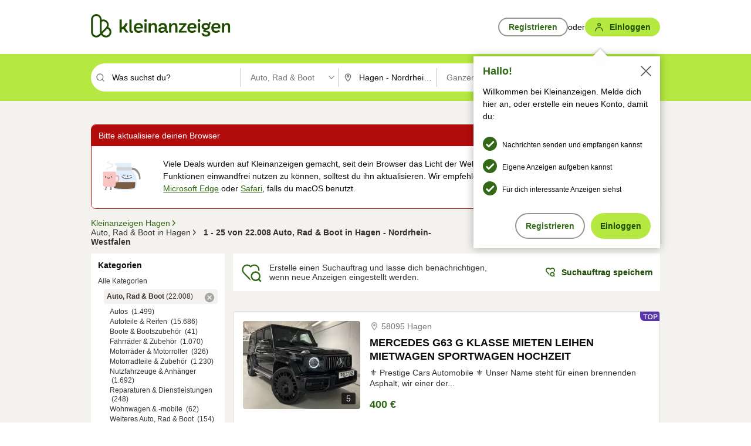

--- FILE ---
content_type: text/html;charset=UTF-8
request_url: https://www.kleinanzeigen.de/s-auto-rad-boot/hagen/c210l2009
body_size: 36493
content:



































































    
        
    
    


<!DOCTYPE html>
<html lang="de">
<head>
    <meta charset="UTF-8">
    <title>Auto, Rad &amp; Boot kaufen in Hagen - Nordrhein-Westfalen | kleinanzeigen.de</title>
    




<link rel="icon" href="/favicon.ico" sizes="32x32" />
<link rel="icon" href="/favicon.svg" type="image/svg+xml" />
<link rel="apple-touch-icon" href="/apple-touch-icon.png" />
<link rel="manifest" href="/manifest.webmanifest" />





    <meta name="viewport" content="width=device-width"/>

    <script type="text/javascript">window.pageType = 'ResultsBrowse';</script>
    
    
        <script>
          if (typeof window.__REACT_DEVTOOLS_GLOBAL_HOOK__ === 'object') {
            __REACT_DEVTOOLS_GLOBAL_HOOK__.inject = function () {
            };
          }
        </script>
    

    




<script src="https://static.kameleoon.com/kameleoonSDK-4-latest.js"></script>


<script src="https://n1ux7flhug.kameleoon.io/engine.js" async fetchpriority="high"></script>

<script>
    (function () {
        'use strict';

        
        
        
        window.kameleoonQueue = window.kameleoonQueue || [];

        
        function getVisitorCodeFromCookie() {
            const match = document.cookie.match(/kameleoonVisitorCode=([^;]+)/);
            return match ? match[1] : null;
        }

        
        function setVisitorCodeCookie(visitorCode) {
            if (visitorCode) {
                document.cookie = 'kameleoonVisitorCode=' + visitorCode
                    + '; Path=/; SameSite=Lax; Max-Age=31536000';
            }
        }

        
        function initializeSDK4() {
            if (window.KameleoonSDK && window.KameleoonSDK.KameleoonClient) {
                try {
                    const siteCode = 'n1ux7flhug';

                    
                    const existingVisitorCode = getVisitorCodeFromCookie();

                    
                    const clientConfig = {siteCode: siteCode};
                    if (existingVisitorCode) {
                        clientConfig.visitorCode = existingVisitorCode;
                    }

                    window.kameleoonClient = new window.KameleoonSDK.KameleoonClient(clientConfig);

                    
                    const visitorCode = window.kameleoonClient.getVisitorCode(existingVisitorCode);

                    
                    window.__KAMELEOON_VISITOR_CODE__ = visitorCode;

                    
                    if (!existingVisitorCode && visitorCode) {
                        setVisitorCodeCookie(visitorCode);
                    }

                    
                    window.kameleoonClient
                    .initialize()
                    .then(function () {
                        
                        window.kameleoonSDKReady = true;

                        
                        

                        window.kameleoonClient.getVariation(
                            { visitorCode: visitorCode, featureKey: "whishlist-trigger" }
                        );
                        window.kameleoonClient.getVariations(
                            { visitorCode: visitorCode, onlyActive: true }
                        );
                        window.kameleoonClient.flush();

                        
                        handleKameleoonSDKConsent();
                    })
                    .catch(function (error) {
                        
                        const errorEvent = new CustomEvent("kameleoon:error", {
                            detail: {
                                error: error,
                                siteCode: siteCode
                            }
                        });
                        document.dispatchEvent(errorEvent);
                    });
                } catch (ignore) {
                    
                }
            }
        }

        
        initializeSDK4();

        
        if (!window.kameleoonClient && !window.KameleoonSDK) {
            const checkSDK4 = setInterval(function () {
                if (window.KameleoonSDK) {
                    clearInterval(checkSDK4);
                    initializeSDK4();
                }
            }, 100);

            
            setTimeout(function () {
                clearInterval(checkSDK4);
            }, 5000);
        }

        
        function handleKameleoonSDKConsent() {
            if (!window.kameleoonClient) {
                return;
            }

            
            const visitorCode = window.__KAMELEOON_VISITOR_CODE__;
            if (!visitorCode) {
                return;
            }

            
            try {
                window.kameleoonClient.setLegalConsent(visitorCode, false);
            } catch (ignore) {
            }

            
            if (!document._kameleoonSDKConsentListenerAttached) {
                document.addEventListener("consentInterpretationChanged", function (event) {
                    try {
                        if (!window.kameleoonClient) {
                            return;
                        }

                        const interpretationFlags = event.detail?.consentInterpretation;
                        if (!interpretationFlags) {
                            return;
                        }

                        const kameleoonAllowed = interpretationFlags.kameleoonAllowed;

                        
                        const storedVisitorCode = window.__KAMELEOON_VISITOR_CODE__;
                        if (storedVisitorCode) {
                            window.kameleoonClient.setLegalConsent(storedVisitorCode,
                                kameleoonAllowed);
                        }
                    } catch (ignore) {
                    }
                });
                document._kameleoonSDKConsentListenerAttached = true;
            }
        }
        

        
        window.kameleoonIframeURL = "https://www.kleinanzeigen.de/bffstatic/ka-kameleoon/ka-kameleoon-iframe.html";

        const f = document.createElement("a");
        window.kameleoonLightIframe = false;
        f.href = window.kameleoonIframeURL;
        window.kameleoonIframeOrigin = f.origin || (f.protocol + "//" + f.hostname);

        const isDifferentOrigin = location.href.indexOf(window.kameleoonIframeOrigin) !== 0;

        if (isDifferentOrigin) {
            window.kameleoonLightIframe = true;

            const g = function (event) {
                if (
                    window.kameleoonIframeOrigin === event.origin &&
                    event.data &&
                    typeof event.data === "string" &&
                    event.data.indexOf("Kameleoon") === 0
                ) {
                    window.removeEventListener("message", g);
                    window.kameleoonExternalIFrameLoaded = true;

                    if (window.Kameleoon) {
                        eval(event.data);
                        Kameleoon.Analyst.load();
                    } else {
                        window.kameleoonExternalIFrameLoadedData = event.data;
                    }
                }
            };

            if (window.addEventListener) {
                window.addEventListener("message", g, false);
            }

            const h = document.createElement("iframe");
            h.src = window.kameleoonIframeURL;
            h.id = "kameleoonExternalIframe";
            h.style = "float: left !important; opacity: 0.0 !important; width: 0px !important; height: 0px !important;";
            document.head.appendChild(h);

            
            setTimeout(function () {
                if (!window.kameleoonExternalIFrameLoaded) {
                    window.kameleoonExternalIFrameLoaded = true;
                }
            }, 3000);
        } else {
            
            window.kameleoonExternalIFrameLoaded = true;
        }

        
    })();
</script>


    
    <script type="text/javascript"
            src="https://static.kleinanzeigen.de/static/js/belen/tracking/adblock-detection/advertising.o6vsfdxitnq.js"></script>
    <script type="text/javascript"
            src="https://static.kleinanzeigen.de/static/js/belen/tracking/adblock-detection/ads.o6vsfdxitnq.js"></script>
    <script type="text/javascript"
            src="https://static.kleinanzeigen.de/static/js/belen/tracking/adblock-detection/prebid.o6vsfdxitnq.js"></script>
    <script type="text/javascript"
            src="https://static.kleinanzeigen.de/static/js/belen/tracking/adblock-detection/advertising-detection.o6vsfdxitnq.js"></script>

    

    

    
        <meta name="description" content="Kleinanzeigen: Auto, Rad &amp; Boot - Jetzt in Hagen finden oder inserieren! - kleinanzeigen.de"/>
    

    

    
    
        <meta name="format-detection" content="telephone=no">
    

    
        <meta property="al:ios:url" content="ebayk://s-auto-rad-boot/hagen/c210l2009?utm_source=SmartBanner&utm_medium=web&utm_campaign=SmartBanner"/>
        <meta property="al:ios:app_store_id" content="382596778"/>
        <meta property="al:ios:app_name" content="Kleinanzeigen"/>
    

    
        <link rel="canonical" href="https://www.kleinanzeigen.de/s-auto-rad-boot/hagen/c210l2009"/>
    

    
    
        <link rel="next" href="/s-auto-rad-boot/hagen/seite:2/c210l2009"/>
    

    
        <link rel="alternate" href="ios-app://382596778/ebayk/s-auto-rad-boot/hagen/c210l2009"/>
    
    
        <link rel="alternate" href="android-app://com.ebay.kleinanzeigen/ebayk/s-auto-rad-boot/hagen/c210l2009"/>
    

    
        <meta name="_csrf" content="3057bc0b-ea4b-4adb-a3a3-49bade9c6d7b"/>
        <meta name="_csrf_header" content="X-CSRF-TOKEN"/>
    

    
    
        
        
            <meta name="robots" content="index, follow"/>
        
    

    
    
<script>
    (function(w,d,t,r,u)
    {
        var f,n,i;
        w[u]=w[u]||[],f=function()
        {
            var o={ti:"97000112"};
            o.q=w[u],w[u]=new UET(o),w[u].push("pageLoad")
        },
            n=d.createElement(t),n.setAttribute("data-src",r),n.setAttribute("data-consent-interpretation-flag","microsoftAdvertisingAllowed"),n.async=1,n.onload=n.onreadystatechange=function()
        {
            var s=this.readyState;
            s&&s!=="loaded"&&s!=="complete"||(f(),n.onload=n.onreadystatechange=null)
        },
            i=d.getElementsByTagName(t)[0],i.parentNode.insertBefore(n,i)
    })
    (window,document,"script","//bat.bing.com/bat.js","uetq");
</script>


    
    <link rel="search" type="application/opensearchdescription+xml" title="Kleinanzeigen"
          href="https://static.kleinanzeigen.de/static/xml/opensearch.xml"/>

    
    <meta name="p:domain_verify" content="8866d17f454742906fd2881a9bc207a0"/>

    
    <meta property="fb:app_id" content="129026183788759"/>
    <meta property="fb:page_id" content="118074381563675"/>
    <meta property="og:site_name" content="Kleinanzeigen"/>
    <meta property="og:country-name" content="Germany"/>

    
        
        
            
                
                
                    <meta property="og:image"
                          content="https://static.kleinanzeigen.de/static/img/common/logo/logo-kleinanzeigen-og-vertical.png"/>
                
            
        
    

    
        
        
            <meta property="og:type" content="website"/>
        
    

    
        
        
            <meta property="og:description" content="Kleinanzeigen: Auto, Rad &amp; Boot - Jetzt in Hagen finden oder inserieren! - kleinanzeigen.de"/>
        
    

    
        
            <meta property="og:title" content="Auto, Rad &amp; Boot kaufen | kleinanzeigen.de"/>
        
        
    

    
        <meta property="og:url" content="https://www.kleinanzeigen.de/s-auto-rad-boot/c210"/>
    
    
    
    
    

    
    <meta name="msvalidate.01" content="FB821594C9F8B6D5BA9D0847E8838D8A"/>

    
    <meta name="google-site-verification" content="mKHxIfCqo8NfW85vQla0XDNT2FPIEt85-o_DsUrrMpA"/>
    <meta name="google-adsense-account" content="sites-4137444386846037">

    
    <meta name="facebook-domain-verification" content="9bi0liwrnhj2yqnr230z9any02w2fk"/>

    <link rel="stylesheet" type="text/css" href="https://static.kleinanzeigen.de/static/css/all.5bg0ql5m0y83.css"/>

    <link rel="stylesheet" type="text/css" href="https://www.kleinanzeigen.de/liberty/liberty-js-cp/liberty.css"/>

    
    <script type="text/javascript"
            src="https://static.kleinanzeigen.de/static/js/belen/tracking/GoogleAnalyticsQueueInitializer.1jos5abfv3uzf.js">
      alert('!')
    </script>

    
    <script type="text/javascript" data-src="https://www.google-analytics.com/analytics.js"
            data-consent-interpretation-flag="googleAnalyticsAllowed" async="async"></script>

    
    <script type="module" src="https://www.kleinanzeigen.de/gdpr/gdpr-consent-management-platform/es/tcfApiStub.min.js"></script>

    
<script>
    window.dataLayer = window.dataLayer || [];
</script>
<script>(function(w,d,s,l,i){w[l]=w[l]||[];w[l].push({'gtm.start': new Date().getTime(),event:'gtm.js'});var f=d.getElementsByTagName(s)[0], j=d.createElement(s),dl=l!='dataLayer'?'&l='+l:'';j.async=true;j.src= 'https://server.sgtm-legacy.kleinanzeigen.de/gtm.js?id='+i+dl;f.parentNode.insertBefore(j,f); })(window,document,'script','dataLayer','GTM-WHRTL83');</script>


    
    <script>
        (rtbhEvents = window.rtbhEvents || []).push(
            {
                eventType: 'custom',
                name: 'commercial',
                value: 'false' // true if user is commercial user
            }, {
                eventType: 'uid',
                id: 'unknown' }); // anonymized user id or unknown
    </script>
    

    
    <script type="text/plain" data-consent-interpretation-flag="facebookAllowed">
        !function(f,b,e,v,n,t,s)
        {if(f.fbq)return;n=f.fbq=function(){n.callMethod?
            n.callMethod.apply(n,arguments):n.queue.push(arguments)};
            if(!f._fbq)f._fbq=n;n.push=n;n.loaded=!0;n.version='2.0';
            n.queue=[];t=b.createElement(e);t.async=!0;
            t.src=v;s=b.getElementsByTagName(e)[0];
            s.parentNode.insertBefore(t,s)}(window,document,'script',
            'https://connect.facebook.net/en_US/fbevents.js');
        fbq('init', '1418401095075716');
        fbq('track', 'PageView');
    </script>
    

    <script type="application/ld+json">
        {
            "@context": "https://schema.org",
            "@type": "WebSite",
            "name": "Kleinanzeigen",
            "url": "https://www.kleinanzeigen.de"
        }
    </script>

    
    <script type="text/plain" data-consent-interpretation-flag="googleAnalyticsAllowed">
        (function(h,o,t,j,a,r){
            h.hj=h.hj||function(){(h.hj.q=h.hj.q||[]).push(arguments)};
            h._hjSettings={hjid:3779685,hjsv:6};
            a=o.getElementsByTagName('head')[0];
            r=o.createElement('script');r.async=1;
            r.src=t+h._hjSettings.hjid+j+h._hjSettings.hjsv;
            a.appendChild(r);
        })(window,document,'https://static.hotjar.com/c/hotjar-','.js?sv=');
    </script>

    













<script type="text/javascript">
    window.BelenConf = {
        jsBaseUrl: 'https://static.kleinanzeigen.de/static/js',
        isBrowse: 'true',
        isProd: true,
        initTime: new Date().getTime(),
        universalAnalyticsOpts: {
          account: "UA-24356365-9",
          domain: "kleinanzeigen.de",
          userId: "",
          dimensions: {"page_type":"ResultsBrowse","l1_category_id":"210","l2_category_id":"","l1_location_id":"928","l2_location_id":"2009","l3_location_id":"","l4_location_id":"","selected_category_id":"210","selected_category_name":"Auto_Rad_Boot","selected_location_id":"2009","selected_location_name":"Hagen","dimension15":"de_DE","dimension25":"0006_C|0064_B|0071_A|0058_B|0072_C","dimension28":"Lib_A;","search_keyword":"","onsite_search_results_page_number":"1","onsite_search_page_size":"25","onsite_search_total_results":"22008","onsite_search_distance":"0.0","onsite_search_results_sort_type":"AGE_LOW_HIGH","click_source_domain":"(NULL)","click_campaign_parameters":"","l1_category_name":"Auto_Rad_Boot","l2_category_name":"","l1_location_name":"Nordrhein-Westfalen","l2_location_name":"Hagen","l3_location_name":"","l4_location_name":"","attribute_count":"0","search_type":"Standard","search_attributes":"","adv_tg":"Lib_A","s_dc":"null","adv_experiment_tags":"desktop_10_default|desktop_6_b"},
          extraDimensions: {dimension73: window.noBlocker === true ? '0' : '1'},
          sendPageView: true,
        },
      tnsPhoneVerificationBundleUrl: 'https://www.kleinanzeigen.de/bffstatic/tns-phone-verification-web/tns-phone-verification-web-bundle.js',
      labs: {"activeExperiments":{"liberty-experiment-style":"A","SPEX-1529_adnami-script":"B","DESKTOP-promo-switch":"A","BLN-28130_re_top_ad":"A","ka-follower-network":"B","EBAYKAD-3536_floor_ai":"C","28379_virtual_staging_web":"C","KLUE-901-SRP-Extraction":"A","PRPL-252_ces_postad":"A","PRO-use-new-perf-data-src":"B","BIPHONE-9700_buy_now":"B","KLUE-1027-Autocomplete":"B","SPEX-1697_catto-t-group":"C","ORNG-381-pro-seller-badge":"B","FLPRO-898_kundenansprache":"B"}}
    };

</script>


    
        







<script type="text/javascript">
window.LibertyConf = {
    isLibertyModelAvailable: true,
    
        reportingEnabled: false,
        experimentalEnabled: false,
        marketCode: 'ebayk',
        activeLabsExperiments: {"liberty-experiment-style":"A","SPEX-1529_adnami-script":"B","DESKTOP-promo-switch":"A","BLN-28130_re_top_ad":"A","ka-follower-network":"B","EBAYKAD-3536_floor_ai":"C","28379_virtual_staging_web":"C","KLUE-901-SRP-Extraction":"A","PRPL-252_ces_postad":"A","PRO-use-new-perf-data-src":"B","BIPHONE-9700_buy_now":"B","KLUE-1027-Autocomplete":"B","SPEX-1697_catto-t-group":"C","ORNG-381-pro-seller-badge":"B","FLPRO-898_kundenansprache":"B"},
        hashedUserEmailByAlgorithm: {
          md5: "",
          sha256: "",
        },
        
            
                srpPageNumber: 1,
            
            
        
        hashedUserId: null,
        kaCategoryIdL1: 210,
        kaCategoryIdL2: null,
        luckyNumber: 273566862,
    
};

</script>


        
<script
    type="text/plain"
    data-consent-interpretation-flag="liveRampAllowed"
>
    //'envelopeMoudleReady'event-Handler ensures the library is ready to receive the config
    window.addEventListener("envelopeModuleReady", function () {
      if (
        !window.LibertyConf?.hashedUserEmailByAlgorithm?.md5 ||
        !window.LibertyConf?.hashedUserEmailByAlgorithm.sha256
      ) {
        return;
      }

      atsenvelopemodule.setAdditionalData({
        type: "emailHashes",
        id: [
          window.LibertyConf.hashedUserEmailByAlgorithm.md5,
          window.LibertyConf.hashedUserEmailByAlgorithm.sha256,
        ],
      });
    });
</script>
<script
    type="text/javascript"
    data-src="https://ats-wrapper.privacymanager.io/ats-modules/edd2ad8f-34e0-4ee5-bff7-d8043242650a/ats.js"
    data-consent-interpretation-flag="liveRampAllowed"
    async="async"
></script>

        <!-- required by liberty -->
<script>
    window.pbjs = window.pbjs || {};
    window.pbjs.que = window.pbjs.que || [];
</script>
<script type="text/javascript" src="https://www.kleinanzeigen.de/liberty/liberty-js-cp/prebid/prebid.js" async></script>

        


<script>
    window.googletag = window.googletag || {};
    window.googletag.cmd = window.googletag.cmd || [];
</script>
<script type="text/javascript" data-src="https://securepubads.g.doubleclick.net/tag/js/gpt.js" data-consent-interpretation-flag="googleAdvertisingFeaturesAllowed" async></script>

        
<script>
    function queue() {
        window._googCsa.q = window._googCsa.q || [];
        window._googCsa.q.push(arguments);
    }
    window._googCsa = window._googCsa || queue;
    window._googCsa.t = 1 * new Date();
</script>
<script type="text/javascript" data-src="https://www.google.com/adsense/search/ads.js" data-consent-interpretation-flag="googleAdvertisingFeaturesAllowed" async></script>



        
<script>
    window.Criteo = window.Criteo || {};
    window.Criteo.events = window.Criteo.events || [];
    // criteo script is loaded after tcfApiBanner is loaded
</script>
<script type="text/javascript" data-src="https://static.criteo.net/js/ld/publishertag.js" data-consent-interpretation-flag="criteoAllowed" async></script>



        <script type="text/javascript" async data-src="https://cdn.confiant-integrations.net/UnRkNzNyelV4bG5Pb3NNQnBnS25uTlJJelZnPQ/gpt_and_prebid/config.js" data-consent-interpretation-flag="confiantAllowed"></script>


        

<script type="text/javascript" data-src="https://c.amazon-adsystem.com/aax2/apstag.js" data-consent-interpretation-flag="amazonAdvertisingAllowed" async></script>

        <script type="text/javascript" src="https://www.kleinanzeigen.de/liberty/liberty-js-cp/liberty.min.js" async></script>

    

    
        

            <script type="text/javascript" src="https://static.kleinanzeigen.de/static/js/top.a2x69lwgu1c0.js"></script>

            <script type="text/javascript">
              window.belenScripts = [];
              
              
              
              window.belenScripts.push("https://static.kleinanzeigen.de/static/js/base.iknchxfyvbxg.js");
              
              
              
              window.belenScripts.push("https://static.kleinanzeigen.de/static/js/search-all.18rw4wq2k3t6h.js");
              
            </script>
        
        
    
    


    <script type="text/javascript">
      var externalScripts = [];

      function handleDomReady() {
        $(document).ready(function () {

          var enabledAdblocker = window.noBlocker !== true;
          if (enabledAdblocker) {
            // We disable all sticky ad slots due to the AAX Acceptable Ads policy for activated adblockers.
            Belen.Advertiser.Sticky.removeStickiness();
          }

          
          // NOTE: LibertyWrapper.init needs to be executed before jsFunctionInitController so that the
          // global defined LibertyWrapper.libertyInstance is present.

          LibertyWrapper.init({"uuid":"981c9797-d501-41de-9121-b336ee04b236","dynamicConditionExpression":"%gdpr_google_advertising_features_allowed% != true || %gdpr_the_adex_allowed% != true || %gdpr_criteo_allowed% != true || %gdpr_facebook_allowed% != true || %gdpr_amazon_advertising_allowed% != true || %gdpr_microsoft_advertising_allowed% != true","platform":"DESKTOP","pageType":"SRPB","pageLevelSettings":[{"type":"first_party_pla","settings":{}},{"type":"adsense_web","settings":{"hl":"de","gl":"de","linkTarget":"_blank","query":"%QUERY%","siteLinks":true,"channel":"%AFS_CHANNEL%","pubId":"ebay-kleinanzeigen-de-browse","numRepeated":0,"clickableBackgrounds":true,"adsafe":"high","sellerRatings":true}},{"type":"display_web","settings":{"pageUrl":"%CURRENT_URL%","dfpTargets":"%DFP_TARGETS%","userIdHash":"%USER_ID_HASH%","refreshInterval":20000}},{"type":"display_web_aax","settings":{}}],"slots":[{"advertisers":[{"type":"adsense_web","adSettingId":"d721a469-ab11-4cf2-a41b-84879c4b2751","adSettingName":"afs-native_desktop_srpb_inline_GDPR_NoConsent","settings":{"number":1,"styleId":"1634102799","width":"726px"}},{"type":"first_party_pla","adSettingId":"6cab1c9a-4aab-4e5a-8e4a-120598203107","adSettingName":"platinum_desktop_srpb_with_uas (Excluding Kiesel & Blinto)","settings":{"contextTargets":"%DFP_TARGETS%","excludeAdvertiserIds":["6ab91013-58fe-4b0a-90f1-4f86374b893f","8632791c-958c-4a9f-8b2b-f3eb8bcc2fcd"],"luckyNumber":"%LUCKY_NUMBER%","queryString":"%QUERY%","templateId":"srp-with-clickout","uasEnabled":true}}],"adblockAdvertisers":[{"type":"display_web_aax","adSettingId":"0818a534-1ab2-4e67-bee4-e1d3701351ad","adSettingName":"Blockthrough_display_desktop_feed_adblock","settings":{"sizes":["fluid",[1,1],[728,130],[728,250],[300,250],[728,90]],"dfpTargets":"%DFP_TARGETS%","code":"/7233/eBay_Kleinanzeigen_X/feed"}}],"positionId":"3","positionName":"srpb-result-list-3","containerId":"liberty-3-srpb-result-list-3","trackingCode":"10503"},{"advertisers":[{"type":"adsense_web","adSettingId":"d721a469-ab11-4cf2-a41b-84879c4b2751","adSettingName":"afs-native_desktop_srpb_inline_GDPR_NoConsent","settings":{"number":1,"styleId":"1634102799","width":"726px"}},{"type":"first_party_pla","adSettingId":"6cab1c9a-4aab-4e5a-8e4a-120598203107","adSettingName":"platinum_desktop_srpb_with_uas (Excluding Kiesel & Blinto)","settings":{"contextTargets":"%DFP_TARGETS%","excludeAdvertiserIds":["6ab91013-58fe-4b0a-90f1-4f86374b893f","8632791c-958c-4a9f-8b2b-f3eb8bcc2fcd"],"luckyNumber":"%LUCKY_NUMBER%","queryString":"%QUERY%","templateId":"srp-with-clickout","uasEnabled":true}}],"adblockAdvertisers":[{"type":"display_web_aax","adSettingId":"0818a534-1ab2-4e67-bee4-e1d3701351ad","adSettingName":"Blockthrough_display_desktop_feed_adblock","settings":{"sizes":["fluid",[1,1],[728,130],[728,250],[300,250],[728,90]],"dfpTargets":"%DFP_TARGETS%","code":"/7233/eBay_Kleinanzeigen_X/feed"}}],"positionId":"6","positionName":"srpb-result-list-6","containerId":"liberty-6-srpb-result-list-6","trackingCode":"10506"},{"advertisers":[{"type":"adsense_web","adSettingId":"d721a469-ab11-4cf2-a41b-84879c4b2751","adSettingName":"afs-native_desktop_srpb_inline_GDPR_NoConsent","settings":{"number":1,"styleId":"1634102799","width":"726px"}},{"type":"first_party_pla","adSettingId":"6cab1c9a-4aab-4e5a-8e4a-120598203107","adSettingName":"platinum_desktop_srpb_with_uas (Excluding Kiesel & Blinto)","settings":{"contextTargets":"%DFP_TARGETS%","excludeAdvertiserIds":["6ab91013-58fe-4b0a-90f1-4f86374b893f","8632791c-958c-4a9f-8b2b-f3eb8bcc2fcd"],"luckyNumber":"%LUCKY_NUMBER%","queryString":"%QUERY%","templateId":"srp-with-clickout","uasEnabled":true}}],"adblockAdvertisers":[{"type":"display_web_aax","adSettingId":"0818a534-1ab2-4e67-bee4-e1d3701351ad","adSettingName":"Blockthrough_display_desktop_feed_adblock","settings":{"sizes":["fluid",[1,1],[728,130],[728,250],[300,250],[728,90]],"dfpTargets":"%DFP_TARGETS%","code":"/7233/eBay_Kleinanzeigen_X/feed"}}],"positionId":"8","positionName":"srpb-result-list-8","containerId":"liberty-8-srpb-result-list-8","trackingCode":"10508"},{"advertisers":[{"type":"adsense_web","adSettingId":"d721a469-ab11-4cf2-a41b-84879c4b2751","adSettingName":"afs-native_desktop_srpb_inline_GDPR_NoConsent","settings":{"number":1,"styleId":"1634102799","width":"726px"}},{"type":"first_party_pla","adSettingId":"6cab1c9a-4aab-4e5a-8e4a-120598203107","adSettingName":"platinum_desktop_srpb_with_uas (Excluding Kiesel & Blinto)","settings":{"contextTargets":"%DFP_TARGETS%","excludeAdvertiserIds":["6ab91013-58fe-4b0a-90f1-4f86374b893f","8632791c-958c-4a9f-8b2b-f3eb8bcc2fcd"],"luckyNumber":"%LUCKY_NUMBER%","queryString":"%QUERY%","templateId":"srp-with-clickout","uasEnabled":true}}],"adblockAdvertisers":[{"type":"display_web_aax","adSettingId":"0818a534-1ab2-4e67-bee4-e1d3701351ad","adSettingName":"Blockthrough_display_desktop_feed_adblock","settings":{"sizes":["fluid",[1,1],[728,130],[728,250],[300,250],[728,90]],"dfpTargets":"%DFP_TARGETS%","code":"/7233/eBay_Kleinanzeigen_X/feed"}}],"positionId":"10","positionName":"srpb-result-list-10","containerId":"liberty-10-srpb-result-list-10","trackingCode":"10510"},{"advertisers":[{"type":"adsense_web","adSettingId":"d721a469-ab11-4cf2-a41b-84879c4b2751","adSettingName":"afs-native_desktop_srpb_inline_GDPR_NoConsent","settings":{"number":1,"styleId":"1634102799","width":"726px"}},{"type":"first_party_pla","adSettingId":"6cab1c9a-4aab-4e5a-8e4a-120598203107","adSettingName":"platinum_desktop_srpb_with_uas (Excluding Kiesel & Blinto)","settings":{"contextTargets":"%DFP_TARGETS%","excludeAdvertiserIds":["6ab91013-58fe-4b0a-90f1-4f86374b893f","8632791c-958c-4a9f-8b2b-f3eb8bcc2fcd"],"luckyNumber":"%LUCKY_NUMBER%","queryString":"%QUERY%","templateId":"srp-with-clickout","uasEnabled":true}}],"adblockAdvertisers":[{"type":"display_web_aax","adSettingId":"0818a534-1ab2-4e67-bee4-e1d3701351ad","adSettingName":"Blockthrough_display_desktop_feed_adblock","settings":{"sizes":["fluid",[1,1],[728,130],[728,250],[300,250],[728,90]],"dfpTargets":"%DFP_TARGETS%","code":"/7233/eBay_Kleinanzeigen_X/feed"}}],"positionId":"13","positionName":"srpb-result-list-13","containerId":"liberty-13-srpb-result-list-13","trackingCode":"10513"},{"advertisers":[{"type":"adsense_web","adSettingId":"d721a469-ab11-4cf2-a41b-84879c4b2751","adSettingName":"afs-native_desktop_srpb_inline_GDPR_NoConsent","settings":{"number":1,"styleId":"1634102799","width":"726px"}},{"type":"first_party_pla","adSettingId":"6cab1c9a-4aab-4e5a-8e4a-120598203107","adSettingName":"platinum_desktop_srpb_with_uas (Excluding Kiesel & Blinto)","settings":{"contextTargets":"%DFP_TARGETS%","excludeAdvertiserIds":["6ab91013-58fe-4b0a-90f1-4f86374b893f","8632791c-958c-4a9f-8b2b-f3eb8bcc2fcd"],"luckyNumber":"%LUCKY_NUMBER%","queryString":"%QUERY%","templateId":"srp-with-clickout","uasEnabled":true}}],"adblockAdvertisers":[{"type":"display_web_aax","adSettingId":"0818a534-1ab2-4e67-bee4-e1d3701351ad","adSettingName":"Blockthrough_display_desktop_feed_adblock","settings":{"sizes":["fluid",[1,1],[728,130],[728,250],[300,250],[728,90]],"dfpTargets":"%DFP_TARGETS%","code":"/7233/eBay_Kleinanzeigen_X/feed"}}],"positionId":"18","positionName":"srpb-result-list-18","containerId":"liberty-18-srpb-result-list-18","trackingCode":"10518"},{"advertisers":[{"type":"adsense_web","adSettingId":"d721a469-ab11-4cf2-a41b-84879c4b2751","adSettingName":"afs-native_desktop_srpb_inline_GDPR_NoConsent","settings":{"number":1,"styleId":"1634102799","width":"726px"}},{"type":"first_party_pla","adSettingId":"6cab1c9a-4aab-4e5a-8e4a-120598203107","adSettingName":"platinum_desktop_srpb_with_uas (Excluding Kiesel & Blinto)","settings":{"contextTargets":"%DFP_TARGETS%","excludeAdvertiserIds":["6ab91013-58fe-4b0a-90f1-4f86374b893f","8632791c-958c-4a9f-8b2b-f3eb8bcc2fcd"],"luckyNumber":"%LUCKY_NUMBER%","queryString":"%QUERY%","templateId":"srp-with-clickout","uasEnabled":true}}],"adblockAdvertisers":[{"type":"display_web_aax","adSettingId":"0818a534-1ab2-4e67-bee4-e1d3701351ad","adSettingName":"Blockthrough_display_desktop_feed_adblock","settings":{"sizes":["fluid",[1,1],[728,130],[728,250],[300,250],[728,90]],"dfpTargets":"%DFP_TARGETS%","code":"/7233/eBay_Kleinanzeigen_X/feed"}}],"positionId":"23","positionName":"srpb-result-list-23","containerId":"liberty-23-srpb-result-list-23","trackingCode":"10523"},{"advertisers":[{"type":"adsense_web","adSettingId":"a46f4b79-ba9a-46c0-8b85-32a2810aa1f5","adSettingName":"afs-native_desktop_srpb_top_GDPR_NoConsent","settings":{"detailedAttribution":true,"longerHeadlines":true,"minTop":2,"styleId":"1634102799","width":"726px"}},{"type":"first_party_pla","adSettingId":"6cab1c9a-4aab-4e5a-8e4a-120598203107","adSettingName":"platinum_desktop_srpb_with_uas (Excluding Kiesel & Blinto)","settings":{"contextTargets":"%DFP_TARGETS%","excludeAdvertiserIds":["6ab91013-58fe-4b0a-90f1-4f86374b893f","8632791c-958c-4a9f-8b2b-f3eb8bcc2fcd"],"luckyNumber":"%LUCKY_NUMBER%","queryString":"%QUERY%","templateId":"srp-with-clickout","uasEnabled":true}}],"adblockAdvertisers":[{"type":"display_web_aax","adSettingId":"0818a534-1ab2-4e67-bee4-e1d3701351ad","adSettingName":"Blockthrough_display_desktop_feed_adblock","settings":{"sizes":["fluid",[1,1],[728,130],[728,250],[300,250],[728,90]],"dfpTargets":"%DFP_TARGETS%","code":"/7233/eBay_Kleinanzeigen_X/feed"}}],"positionId":"51","positionName":"srpb-top-banner","containerId":"liberty-51-srpb-top-banner","trackingCode":"10551"},{"advertisers":[{"type":"first_party_pla","adSettingId":"fa5f9798-1121-4faa-8f2d-3ac7fa3b95a3","adSettingName":"platinum_desktop_skyscraper_with_uas","settings":{"contextTargets":"%DFP_TARGETS%","luckyNumber":"%LUCKY_NUMBER%","queryString":"%QUERY%","templateId":"desktop-pla-ad-skyscraper","uasEnabled":true}},{"type":"display_web","adSettingId":"88b6a548-9c78-4215-bff0-2646bfc3333f","adSettingName":"display_desktop_btf_left_skyscraper_w/oBidders","settings":{"code":"/7233/eBay_Kleinanzeigen_X/BTF/left","refreshIntervalEnabled":true,"sizes":[[200,600],[160,600]]}}],"adblockAdvertisers":[{"type":"display_web_aax","adSettingId":"c54f33fa-db6b-4839-9df0-f7c734e9f59b","adSettingName":"Blockthrough_display_desktop_btf_sky-left_sky-without-mrec_adblock","settings":{"dfpTargets":"%DFP_TARGETS%","code":"/7233/eBay_Kleinanzeigen_X/BTF/left","sizes":[[120,600],[200,600],[160,600]]}}],"positionId":"52","positionName":"srpb-sky-btf-left","containerId":"liberty-52-srpb-sky-btf-left","trackingCode":"10552"},{"advertisers":[{"type":"first_party_pla","adSettingId":"fa5f9798-1121-4faa-8f2d-3ac7fa3b95a3","adSettingName":"platinum_desktop_skyscraper_with_uas","settings":{"contextTargets":"%DFP_TARGETS%","luckyNumber":"%LUCKY_NUMBER%","queryString":"%QUERY%","templateId":"desktop-pla-ad-skyscraper","uasEnabled":true}},{"type":"display_web","adSettingId":"891dacc3-54ab-4ab0-8102-08230bc3aeb5","adSettingName":"display_desktop_atf_right_skyscraper_w/oBidders","settings":{"code":"/7233/eBay_Kleinanzeigen_X/ATF/right","refreshIntervalEnabled":true,"sizes":[[300,600],[160,600],[120,600]]}}],"adblockAdvertisers":[{"type":"display_web_aax","adSettingId":"d538b66b-6fab-461a-9d0a-c1bcc987f32e","adSettingName":"Blockthrough_display_desktop_atf_sky-right_sky-or-mrec_adblock","settings":{"dfpTargets":"%DFP_TARGETS%","code":"/7233/eBay_Kleinanzeigen_X/ATF/right","sizes":["fluid",[300,250],[120,600],[160,600],[200,600],[300,600]]}}],"positionId":"53","positionName":"srpb-sky-atf-right","containerId":"liberty-53-srpb-sky-atf-right","trackingCode":"10553"},{"advertisers":[{"type":"adsense_web","adSettingId":"c4ee9d9a-33fe-41da-b57e-def316e7993a","adSettingName":"afs-native_desktop_srpb_billboard_GDPR_NoConsent","settings":{"number":3,"styleId":"1634102799","width":"920px"}},{"type":"first_party_pla","adSettingId":"fa5f9798-1121-4faa-8f2d-3ac7fa3b95a3","adSettingName":"platinum_desktop_skyscraper_with_uas","settings":{"contextTargets":"%DFP_TARGETS%","luckyNumber":"%LUCKY_NUMBER%","queryString":"%QUERY%","templateId":"desktop-pla-ad-skyscraper","uasEnabled":true}}],"adblockAdvertisers":[{"type":"display_web_aax","adSettingId":"ba667de5-b160-4f0f-99e8-3b83a452dfa7","adSettingName":"Blockthrough_display_desktop_btf_bottom_adblock","settings":{"code":"/7233/eBay_Kleinanzeigen_X/BTF/bottom","sizes":[[970,250],[800,250],[970,90],[728,90]],"dfpTargets":"%DFP_TARGETS%"}}],"positionId":"55","positionName":"srpb-btf-billboard","containerId":"liberty-55-srpb-btf-billboard","trackingCode":"10555"},{"advertisers":[{"type":"first_party_pla","adSettingId":"fa5f9798-1121-4faa-8f2d-3ac7fa3b95a3","adSettingName":"platinum_desktop_skyscraper_with_uas","settings":{"contextTargets":"%DFP_TARGETS%","luckyNumber":"%LUCKY_NUMBER%","queryString":"%QUERY%","templateId":"desktop-pla-ad-skyscraper","uasEnabled":true}},{"type":"display_web","adSettingId":"871e1873-5cbc-4f42-9111-8ebd39fe2a3d","adSettingName":"display_desktop_atf_left_skyscraper_w/oBidders","settings":{"code":"/7233/eBay_Kleinanzeigen_X/ATF/left","refreshIntervalEnabled":true,"sizes":[[300,600],[160,600],[120,600]]}}],"adblockAdvertisers":[{"type":"display_web_aax","adSettingId":"52218f50-b355-449e-bafb-a823df21c47d","adSettingName":"Blockthrough_display_desktop_atf_sky-left_sky-or-mrec_adblock","settings":{"code":"/7233/eBay_Kleinanzeigen_X/ATF/left","dfpTargets":"%DFP_TARGETS%","sizes":["fluid",[300,250],[120,600],[160,600],[220,600],[300,600]]}}],"positionId":"56","positionName":"srpb-sky-atf-left","containerId":"liberty-56-srpb-sky-atf-left","trackingCode":"10556"},{"advertisers":[{"type":"first_party_pla","adSettingId":"fa5f9798-1121-4faa-8f2d-3ac7fa3b95a3","adSettingName":"platinum_desktop_skyscraper_with_uas","settings":{"contextTargets":"%DFP_TARGETS%","luckyNumber":"%LUCKY_NUMBER%","queryString":"%QUERY%","templateId":"desktop-pla-ad-skyscraper","uasEnabled":true}},{"type":"display_web","adSettingId":"d4bfd928-4e80-4e12-9223-9a6253e2ff3a","adSettingName":"display_desktop_btf_left_below_w/oBidders","settings":{"code":"/7233/eBay_Kleinanzeigen_X/BTF/left","refreshIntervalEnabled":true,"sizes":[[300,600],[160,600],[120,600]]}}],"adblockAdvertisers":[{"type":"display_web_aax","adSettingId":"2bc0081e-b3ac-4911-a4b9-16bce30babb7","adSettingName":"Blockthrough_display_desktop_btf_sky-left_sky-or-mrec_adblock","settings":{"code":"/7233/eBay_Kleinanzeigen_X/BTF/left","dfpTargets":"%DFP_TARGETS%","sizes":["fluid",[300,250],[120,600],[160,600],[200,600],[300,600]]}}],"positionId":"57","positionName":"srpb-sky-btf-left-below","containerId":"liberty-57-srpb-sky-btf-left-below","trackingCode":"10557"},{"advertisers":[{"type":"first_party_pla","adSettingId":"fa5f9798-1121-4faa-8f2d-3ac7fa3b95a3","adSettingName":"platinum_desktop_skyscraper_with_uas","settings":{"contextTargets":"%DFP_TARGETS%","luckyNumber":"%LUCKY_NUMBER%","queryString":"%QUERY%","templateId":"desktop-pla-ad-skyscraper","uasEnabled":true}},{"type":"display_web","adSettingId":"b6c02fb1-e387-4172-97e3-4a6d48e256ec","adSettingName":"display_desktop_btf_right_below_w/oBidders","settings":{"code":"/7233/eBay_Kleinanzeigen_X/BTF/right","refreshIntervalEnabled":true,"sizes":[[300,600],[160,600],[120,600]]}}],"adblockAdvertisers":[{"type":"display_web_aax","adSettingId":"f99e4b02-9e68-49da-8536-c8395c38962d","adSettingName":"Blockthrough_display_desktop_btf_sky-right_sky-or-mrec_adblock","settings":{"code":"/7233/eBay_Kleinanzeigen_X/BTF/right","sizes":[[300,600],[160,600],[120,600]],"dfpTargets":"%DFP_TARGETS%"}}],"positionId":"58","positionName":"srpb-sky-btf-right-below","containerId":"liberty-58-srpb-sky-btf-right-below","trackingCode":"10558"}],"queries":["camper","auto kaufen","fahrrad"],"trackingDimensions":{},"decisionEngineContext":{},"attributionCode":"desktop_a_srpb_210","attributionCodeSource":"desktop_a_srpb_210","groupName":"a","groupNameSource":"a","iab2CategoryIds":["16"],"experiments":[{"name":"liberty-prebid-update","variant":"DEFAULT","revenueId":"10","trackingTag":"desktop_10_default"},{"name":"experiment_distribution","variant":"B","revenueId":"6","trackingTag":"desktop_6_b"}],"gdprConsentInterpretationFlags":{"gdpr_google_advertising_features_allowed":false,"gdpr_the_adex_allowed":false,"gdpr_criteo_allowed":false,"gdpr_facebook_allowed":false,"gdpr_amazon_advertising_allowed":false,"gdpr_the_trade_desk_euid_allowed":false,"gdpr_microsoft_advertising_allowed":false,"gdpr_advertising_full_consent":false}}, {"%ENCODED_BIDDER_CUSTOM_PARAMS%":{"pt":"ResultsBrowse","ct":"210","page":"Browse","cat":"210","tcat":"0","city":"Nordrhein_Westfalen_Hagen","plz":"","kw":"","lsc":[],"lsk":[],"region":"Nordrhein_Westfalen","hn":"kleinanzeigen.de","hu":"","li":"0","user_logged_in":"false","polaris":"off","g_lsk":[],"ptg":"liberty-experiment-style-a%2CSPEX-1529_adnami-script-b%2CDESKTOP-promo-switch-a%2CBLN-28130_re_top_ad-a%2Cka-follower-network-b%2CEBAYKAD-3536_floor_ai-c%2C28379_virtual_staging_web-c%2CKLUE-901-SRP-Extraction-a%2CPRPL-252_ces_postad-a%2CPRO-use-new-perf-data-src-b%2CBIPHONE-9700_buy_now-b%2CKLUE-1027-Autocomplete-b%2CSPEX-1697_catto-t-group-c%2CORNG-381-pro-seller-badge-b%2CFLPRO-898_kundenansprache-b","labstest":"desktop_1_c%2Cdesktop_3_unrecognized","Verkaeufer":"","Angebotstyp":"","g_pn":"1","yo_web":"desktop_a_srpb_210%2Cdesktop_a","yo_web_source":"desktop_a_srpb_210%2Cdesktop_a","lat":"51.3599","lon":"7.4713","radius":"7.45","location_id":"2009"},"%USER_ID_HASH%":"","%DFP_TARGETS%":{"pt":"ResultsBrowse","ct":"210","page":"Browse","cat":"210","tcat":"0","city":"Nordrhein_Westfalen_Hagen","plz":"","kw":"","lsc":[],"lsk":[],"region":"Nordrhein_Westfalen","hn":"kleinanzeigen.de","hu":"","li":"0","user_logged_in":"false","polaris":"off","g_lsk":[],"ptg":"liberty-experiment-style-a,SPEX-1529_adnami-script-b,DESKTOP-promo-switch-a,BLN-28130_re_top_ad-a,ka-follower-network-b,EBAYKAD-3536_floor_ai-c,28379_virtual_staging_web-c,KLUE-901-SRP-Extraction-a,PRPL-252_ces_postad-a,PRO-use-new-perf-data-src-b,BIPHONE-9700_buy_now-b,KLUE-1027-Autocomplete-b,SPEX-1697_catto-t-group-c,ORNG-381-pro-seller-badge-b,FLPRO-898_kundenansprache-b","labstest":"desktop_1_c,desktop_3_unrecognized","Verkaeufer":"","Angebotstyp":"","g_pn":"1","yo_web":"desktop_a_srpb_210,desktop_a","yo_web_source":"desktop_a_srpb_210,desktop_a","lat":"51.3599","lon":"7.4713","radius":"7.45","location_id":"2009"},"%LUCKY_NUMBER%":273566862,"%AFS_CHANNEL%":"desktop_a_srpb_210+desktop_1_c+desktop_3_unrecognized","%BIDDER_CUSTOM_PARAMS%":{"pt":"ResultsBrowse","ct":"210","page":"Browse","cat":"210","tcat":"0","city":"Nordrhein_Westfalen_Hagen","plz":"","kw":"","lsc":[],"lsk":[],"region":"Nordrhein_Westfalen","hn":"kleinanzeigen.de","hu":"","li":"0","user_logged_in":"false","polaris":"off","g_lsk":[],"ptg":"liberty-experiment-style-a,SPEX-1529_adnami-script-b,DESKTOP-promo-switch-a,BLN-28130_re_top_ad-a,ka-follower-network-b,EBAYKAD-3536_floor_ai-c,28379_virtual_staging_web-c,KLUE-901-SRP-Extraction-a,PRPL-252_ces_postad-a,PRO-use-new-perf-data-src-b,BIPHONE-9700_buy_now-b,KLUE-1027-Autocomplete-b,SPEX-1697_catto-t-group-c,ORNG-381-pro-seller-badge-b,FLPRO-898_kundenansprache-b","labstest":"desktop_1_c,desktop_3_unrecognized","Verkaeufer":"","Angebotstyp":"","g_pn":"1","yo_web":"desktop_a_srpb_210,desktop_a","yo_web_source":"desktop_a_srpb_210,desktop_a","lat":"51.3599","lon":"7.4713","radius":"7.45","location_id":"2009"},"%QUERY%":""});
          

          // Tracking
          
          Belen.Tracking.initTrackingData({l1CategoryId:"210"});

          

          
          
          
          Belen.TrackingDispatcher.cleanLastEvent();
          
          

          Belen.TrackingDispatcher.init();
          

          // init common view
          Belen.Common.CommonView.init();

          // init page view
          
          try {
            window.eventCategory = "ResultsBrowse";
    window.BelenConf.isBrowse = true
    Belen.Search.ResultListView.init({
    

    categoryName: 'Auto_Rad_Boot',
    userId: '',
    criteoItems: [2509593115,2234383024,2234350966],
    rtbHouseItems: [2509593115,2234383024,2234350966,2234347495,3301834131],
    browseCategoryAjaxUrl:'/s-kategorien.json',
    dominantCategoryId:'',
    savedSearchDeleteUrl: '/m-suche-loeschen.json',
    savedSearchCreateUrl: '/m-suche-abonnieren.json',
    savedSearchLoginUrl: 'https://www.kleinanzeigen.de/m-einloggen.html?targetUrl=%2Fm-suche-abonnieren-neu.html%3Fcsrf%3D3057bc0b-ea4b-4adb-a3a3-49bade9c6d7b',
    isUserLoggedIn: false,
    isBrowse: true,
    isZSRP: false,
    categoryId: "210",
    parentCategoryId: "0",
    bizUserType: '',
    shouldShowCesModal: false,
    isSavedSearch: false,
    googleAnalyticsAccount: "UA-24356365-9",
    currentUrl: "%2Fs-auto-rad-boot%2Fhagen%2Fc210l2009"
    });

    

    function orUndefined(value) {
        return value === '' ? undefined : value;
    }

    // GA4 helpers to match required types
    function valOrUnknown(value) {
        return value && value !== '' ? value : 'unknown';
    }
    function formatPriceOrUnknown(value) {
        return value && value !== '' ? Number(value).toFixed(2) : 'unknown';
    }
    const SELLER_TYPE_MAP = {
        PRIVATE: 'Private',
        TRADE: 'Trade'
    };

    let items = [];
    let index = 0;

    

            index += 1;

            items.push({
                item_id: valOrUnknown('3236874039'),
                item_name: valOrUnknown('MERCEDES G63 G KLASSE MIETEN LEIHEN MIETWAGEN SPORTWAGEN HOCHZEIT'),
                item_category: valOrUnknown('210'),
                item_category2: valOrUnknown('280'),
                item_category3: valOrUnknown(''),
                price: formatPriceOrUnknown('400'),
                item_variant: 'organic_ad',
                ad_seller_type: (function(){
                    var type = 'COMMERCIAL';
                    return SELLER_TYPE_MAP[type] || 'unknown';
                })(),
                index: '(' + 0 + ',' + index + ')'
            });
        

            index += 1;

            items.push({
                item_id: valOrUnknown('3258442523'),
                item_name: valOrUnknown('Abschleppdienst Autotransport Überführung Pannenhilfe'),
                item_category: valOrUnknown('210'),
                item_category2: valOrUnknown('280'),
                item_category3: valOrUnknown(''),
                price: formatPriceOrUnknown(''),
                item_variant: 'organic_ad',
                ad_seller_type: (function(){
                    var type = 'COMMERCIAL';
                    return SELLER_TYPE_MAP[type] || 'unknown';
                })(),
                index: '(' + 0 + ',' + index + ')'
            });
        

            index += 1;

            items.push({
                item_id: valOrUnknown('2509593115'),
                item_name: valOrUnknown('Schneepflug Vario Schneeschild 4-Wege Dreipunktaufnahme 3-Punkt'),
                item_category: valOrUnknown('210'),
                item_category2: valOrUnknown('276'),
                item_category3: valOrUnknown('agrarfahrzeuge'),
                price: formatPriceOrUnknown('4749'),
                item_variant: 'organic_ad',
                ad_seller_type: (function(){
                    var type = 'COMMERCIAL';
                    return SELLER_TYPE_MAP[type] || 'unknown';
                })(),
                index: '(' + 0 + ',' + index + ')'
            });
        

            index += 1;

            items.push({
                item_id: valOrUnknown('2234383024'),
                item_name: valOrUnknown('18 Zoll Damina DM10 Felgen 5x112 et35 für Audi S-Line A4 A5 S4 S5 Cupra Mercedes CLC CLK CL CLS GLC Klasse W209 W215 W208 GLB  VW Arteon Passat Scirocco R Tiguan SLK 170 172 SLC W220 W221 W222'),
                item_category: valOrUnknown('210'),
                item_category2: valOrUnknown('223'),
                item_category3: valOrUnknown('reifen_felgen'),
                price: formatPriceOrUnknown('629'),
                item_variant: 'organic_ad',
                ad_seller_type: (function(){
                    var type = 'COMMERCIAL';
                    return SELLER_TYPE_MAP[type] || 'unknown';
                })(),
                index: '(' + 0 + ',' + index + ')'
            });
        

            index += 1;

            items.push({
                item_id: valOrUnknown('2234350966'),
                item_name: valOrUnknown('19 zoll SL01 Felgen für Hyundai I30 I30N Japan Racing Matt Bronze Kia Ceed ProCeed XCeed'),
                item_category: valOrUnknown('210'),
                item_category2: valOrUnknown('223'),
                item_category3: valOrUnknown('reifen_felgen'),
                price: formatPriceOrUnknown('1339'),
                item_variant: 'organic_ad',
                ad_seller_type: (function(){
                    var type = 'COMMERCIAL';
                    return SELLER_TYPE_MAP[type] || 'unknown';
                })(),
                index: '(' + 0 + ',' + index + ')'
            });
        

            index += 1;

            items.push({
                item_id: valOrUnknown('2234347495'),
                item_name: valOrUnknown('19 zoll Japan Racing JR34 Felgen für Ford Mustang LAE Hyper Black 9,5x19'),
                item_category: valOrUnknown('210'),
                item_category2: valOrUnknown('223'),
                item_category3: valOrUnknown('reifen_felgen'),
                price: formatPriceOrUnknown('1299'),
                item_variant: 'organic_ad',
                ad_seller_type: (function(){
                    var type = 'COMMERCIAL';
                    return SELLER_TYPE_MAP[type] || 'unknown';
                })(),
                index: '(' + 0 + ',' + index + ')'
            });
        

            index += 1;

            items.push({
                item_id: valOrUnknown('3301834131'),
                item_name: valOrUnknown('Keskin KT17 Hurricane schwarz Falken 215/45R18 Sommerreifen'),
                item_category: valOrUnknown('210'),
                item_category2: valOrUnknown('223'),
                item_category3: valOrUnknown('reifen_felgen'),
                price: formatPriceOrUnknown('450'),
                item_variant: 'organic_ad',
                ad_seller_type: (function(){
                    var type = 'PRIVATE';
                    return SELLER_TYPE_MAP[type] || 'unknown';
                })(),
                index: '(' + 0 + ',' + index + ')'
            });
        

            index += 1;

            items.push({
                item_id: valOrUnknown('3301829906'),
                item_name: valOrUnknown('Ford Mondeo Hybrid'),
                item_category: valOrUnknown('210'),
                item_category2: valOrUnknown('216'),
                item_category3: valOrUnknown('ford'),
                price: formatPriceOrUnknown('16000'),
                item_variant: 'organic_ad',
                ad_seller_type: (function(){
                    var type = 'PRIVATE';
                    return SELLER_TYPE_MAP[type] || 'unknown';
                })(),
                index: '(' + 0 + ',' + index + ')'
            });
        

            index += 1;

            items.push({
                item_id: valOrUnknown('3301829384'),
                item_name: valOrUnknown('VW POLO EIN SPARSAMES AUTO'),
                item_category: valOrUnknown('210'),
                item_category2: valOrUnknown('216'),
                item_category3: valOrUnknown('volkswagen'),
                price: formatPriceOrUnknown('1500'),
                item_variant: 'organic_ad',
                ad_seller_type: (function(){
                    var type = 'PRIVATE';
                    return SELLER_TYPE_MAP[type] || 'unknown';
                })(),
                index: '(' + 0 + ',' + index + ')'
            });
        

            index += 1;

            items.push({
                item_id: valOrUnknown('3301826144'),
                item_name: valOrUnknown('CarPlay Apple/Android/'),
                item_category: valOrUnknown('210'),
                item_category2: valOrUnknown('223'),
                item_category3: valOrUnknown('auto_hifi_navigation'),
                price: formatPriceOrUnknown('65'),
                item_variant: 'organic_ad',
                ad_seller_type: (function(){
                    var type = 'PRIVATE';
                    return SELLER_TYPE_MAP[type] || 'unknown';
                })(),
                index: '(' + 0 + ',' + index + ')'
            });
        

            index += 1;

            items.push({
                item_id: valOrUnknown('3301823819'),
                item_name: valOrUnknown('Cubie 160 Kinderrad'),
                item_category: valOrUnknown('210'),
                item_category2: valOrUnknown('217'),
                item_category3: valOrUnknown('kinder'),
                price: formatPriceOrUnknown('200'),
                item_variant: 'organic_ad',
                ad_seller_type: (function(){
                    var type = 'PRIVATE';
                    return SELLER_TYPE_MAP[type] || 'unknown';
                })(),
                index: '(' + 0 + ',' + index + ')'
            });
        

            index += 1;

            items.push({
                item_id: valOrUnknown('3301821480'),
                item_name: valOrUnknown('CHEVROLET ERST 117000 TKM! FRISCHER TÜV'),
                item_category: valOrUnknown('210'),
                item_category2: valOrUnknown('216'),
                item_category3: valOrUnknown('chevrolet'),
                price: formatPriceOrUnknown('3900'),
                item_variant: 'organic_ad',
                ad_seller_type: (function(){
                    var type = 'PRIVATE';
                    return SELLER_TYPE_MAP[type] || 'unknown';
                })(),
                index: '(' + 0 + ',' + index + ')'
            });
        

            index += 1;

            items.push({
                item_id: valOrUnknown('3301814231'),
                item_name: valOrUnknown('Renault twingo mit TÜV'),
                item_category: valOrUnknown('210'),
                item_category2: valOrUnknown('216'),
                item_category3: valOrUnknown('renault'),
                price: formatPriceOrUnknown('750'),
                item_variant: 'organic_ad',
                ad_seller_type: (function(){
                    var type = 'PRIVATE';
                    return SELLER_TYPE_MAP[type] || 'unknown';
                })(),
                index: '(' + 0 + ',' + index + ')'
            });
        

            index += 1;

            items.push({
                item_id: valOrUnknown('3301802131'),
                item_name: valOrUnknown('Ford Fiesta 1.3'),
                item_category: valOrUnknown('210'),
                item_category2: valOrUnknown('216'),
                item_category3: valOrUnknown('ford'),
                price: formatPriceOrUnknown('600'),
                item_variant: 'organic_ad',
                ad_seller_type: (function(){
                    var type = 'PRIVATE';
                    return SELLER_TYPE_MAP[type] || 'unknown';
                })(),
                index: '(' + 0 + ',' + index + ')'
            });
        

            index += 1;

            items.push({
                item_id: valOrUnknown('3301799703'),
                item_name: valOrUnknown('Mercedes-Benz R 350 CDI 4MATIC - Sport'),
                item_category: valOrUnknown('210'),
                item_category2: valOrUnknown('216'),
                item_category3: valOrUnknown('mercedes_benz'),
                price: formatPriceOrUnknown('12100'),
                item_variant: 'organic_ad',
                ad_seller_type: (function(){
                    var type = 'PRIVATE';
                    return SELLER_TYPE_MAP[type] || 'unknown';
                })(),
                index: '(' + 0 + ',' + index + ')'
            });
        

            index += 1;

            items.push({
                item_id: valOrUnknown('3301798178'),
                item_name: valOrUnknown('Seat Leon 1,4TSI'),
                item_category: valOrUnknown('210'),
                item_category2: valOrUnknown('216'),
                item_category3: valOrUnknown('seat'),
                price: formatPriceOrUnknown(''),
                item_variant: 'organic_ad',
                ad_seller_type: (function(){
                    var type = 'PRIVATE';
                    return SELLER_TYPE_MAP[type] || 'unknown';
                })(),
                index: '(' + 0 + ',' + index + ')'
            });
        

            index += 1;

            items.push({
                item_id: valOrUnknown('3301794022'),
                item_name: valOrUnknown('Volkswagen Golf 1.6 TDI Join Join'),
                item_category: valOrUnknown('210'),
                item_category2: valOrUnknown('216'),
                item_category3: valOrUnknown('volkswagen'),
                price: formatPriceOrUnknown('14999'),
                item_variant: 'organic_ad',
                ad_seller_type: (function(){
                    var type = 'PRIVATE';
                    return SELLER_TYPE_MAP[type] || 'unknown';
                })(),
                index: '(' + 0 + ',' + index + ')'
            });
        

            index += 1;

            items.push({
                item_id: valOrUnknown('3301789064'),
                item_name: valOrUnknown('Mercedes B Klasse 200'),
                item_category: valOrUnknown('210'),
                item_category2: valOrUnknown('216'),
                item_category3: valOrUnknown('mercedes_benz'),
                price: formatPriceOrUnknown('2900'),
                item_variant: 'organic_ad',
                ad_seller_type: (function(){
                    var type = 'PRIVATE';
                    return SELLER_TYPE_MAP[type] || 'unknown';
                })(),
                index: '(' + 0 + ',' + index + ')'
            });
        

            index += 1;

            items.push({
                item_id: valOrUnknown('3273021455'),
                item_name: valOrUnknown('Opel Corsa D 1,4L Color Edition|LED Scheinwerfer|JBL STAGE3'),
                item_category: valOrUnknown('210'),
                item_category2: valOrUnknown('216'),
                item_category3: valOrUnknown('opel'),
                price: formatPriceOrUnknown('2899'),
                item_variant: 'organic_ad',
                ad_seller_type: (function(){
                    var type = 'PRIVATE';
                    return SELLER_TYPE_MAP[type] || 'unknown';
                })(),
                index: '(' + 0 + ',' + index + ')'
            });
        

            index += 1;

            items.push({
                item_id: valOrUnknown('3301781886'),
                item_name: valOrUnknown('Mercedes B Klasse 180'),
                item_category: valOrUnknown('210'),
                item_category2: valOrUnknown('216'),
                item_category3: valOrUnknown('mercedes_benz'),
                price: formatPriceOrUnknown('3350'),
                item_variant: 'organic_ad',
                ad_seller_type: (function(){
                    var type = 'PRIVATE';
                    return SELLER_TYPE_MAP[type] || 'unknown';
                })(),
                index: '(' + 0 + ',' + index + ')'
            });
        

            index += 1;

            items.push({
                item_id: valOrUnknown('3301779103'),
                item_name: valOrUnknown('Winterreifen auf Alufelgen - 225/65/R17'),
                item_category: valOrUnknown('210'),
                item_category2: valOrUnknown('223'),
                item_category3: valOrUnknown('reifen_felgen'),
                price: formatPriceOrUnknown('299'),
                item_variant: 'organic_ad',
                ad_seller_type: (function(){
                    var type = 'PRIVATE';
                    return SELLER_TYPE_MAP[type] || 'unknown';
                })(),
                index: '(' + 0 + ',' + index + ')'
            });
        

            index += 1;

            items.push({
                item_id: valOrUnknown('3301778677'),
                item_name: valOrUnknown('VW Caddy 2010'),
                item_category: valOrUnknown('210'),
                item_category2: valOrUnknown('216'),
                item_category3: valOrUnknown('volkswagen'),
                price: formatPriceOrUnknown('3750'),
                item_variant: 'organic_ad',
                ad_seller_type: (function(){
                    var type = 'PRIVATE';
                    return SELLER_TYPE_MAP[type] || 'unknown';
                })(),
                index: '(' + 0 + ',' + index + ')'
            });
        

            index += 1;

            items.push({
                item_id: valOrUnknown('3277576928'),
                item_name: valOrUnknown('❄️20 Zoll Concaver Wheels CVR6 Alufelgen 5x120 Felgen Winterräder CONCAVE für BMW F30 F31 F32 F33 F36 3er 4er M3 M4 F80 F82 F83 M335i M340i M435i M440i F10 F11 F06 F12 F13 M5 M6 Competition X3 F25 X4'),
                item_category: valOrUnknown('210'),
                item_category2: valOrUnknown('223'),
                item_category3: valOrUnknown('reifen_felgen'),
                price: formatPriceOrUnknown('2340'),
                item_variant: 'organic_ad',
                ad_seller_type: (function(){
                    var type = 'COMMERCIAL';
                    return SELLER_TYPE_MAP[type] || 'unknown';
                })(),
                index: '(' + 0 + ',' + index + ')'
            });
        

            index += 1;

            items.push({
                item_id: valOrUnknown('3277467845'),
                item_name: valOrUnknown('❄️20 Zoll Concaver Wheels CVR7 Alufelgen 5x112 Felgen Winterräder CONCAVE für Audi A4 B8 B9 8T 8K S4 A5 8T S5 RS5 A6 4G C7 4K C8 S6 F2 C9 A7 S7 S-Line Q3 FJ F3 8U Q4 FZ Q5 8R FY GU SQ5 Q6 GF S-Line'),
                item_category: valOrUnknown('210'),
                item_category2: valOrUnknown('223'),
                item_category3: valOrUnknown('reifen_felgen'),
                price: formatPriceOrUnknown('2500'),
                item_variant: 'organic_ad',
                ad_seller_type: (function(){
                    var type = 'COMMERCIAL';
                    return SELLER_TYPE_MAP[type] || 'unknown';
                })(),
                index: '(' + 0 + ',' + index + ')'
            });
        

            index += 1;

            items.push({
                item_id: valOrUnknown('3277421773'),
                item_name: valOrUnknown('❄️20 Zoll Concaver Wheels CVR9 Alufelgen 5x112 Felgen Winterräder CONCAVE für Audi A4 B8 B9 8T 8K S4 A5 8T S5 RS5 A6 4G C7 4K C8 S6 F2 C9 A7 S7 S-Line Q3 FJ F3 8U Q4 FZ Q5 8R FY GU SQ5 Q6 GF S-Line'),
                item_category: valOrUnknown('210'),
                item_category2: valOrUnknown('223'),
                item_category3: valOrUnknown('reifen_felgen'),
                price: formatPriceOrUnknown('2500'),
                item_variant: 'organic_ad',
                ad_seller_type: (function(){
                    var type = 'COMMERCIAL';
                    return SELLER_TYPE_MAP[type] || 'unknown';
                })(),
                index: '(' + 0 + ',' + index + ')'
            });
        

            index += 1;

            items.push({
                item_id: valOrUnknown('3277377508'),
                item_name: valOrUnknown('❄️19 Zoll Concaver Wheels CVR7 Alufelgen 5x112 Felgen Winterräder CONCAVE für Audi A6 Avant F2 C8 E-Klasse W213 W214 CLE 53 W236 S213K R1EC R1ES C238 A238 Coupé Cabrio T-Modell 4matic'),
                item_category: valOrUnknown('210'),
                item_category2: valOrUnknown('223'),
                item_category3: valOrUnknown('reifen_felgen'),
                price: formatPriceOrUnknown('2010'),
                item_variant: 'organic_ad',
                ad_seller_type: (function(){
                    var type = 'COMMERCIAL';
                    return SELLER_TYPE_MAP[type] || 'unknown';
                })(),
                index: '(' + 0 + ',' + index + ')'
            });
        

            index += 1;

            items.push({
                item_id: valOrUnknown('3277087088'),
                item_name: valOrUnknown('❄️20 Zoll Z-Performance ZP.MODULAR 2 DEEP CONCAVE Alufelgen 5x112 Felgen Winterräder CONCAVE für BMW G20 G21 M340i G30 G31 G60 G61 M550i M550d M3 G80 M5 F90 M8 G11 G12 G70 X3 X4 G01 G02 X5 G05 M'),
                item_category: valOrUnknown('210'),
                item_category2: valOrUnknown('223'),
                item_category3: valOrUnknown('reifen_felgen'),
                price: formatPriceOrUnknown('3990'),
                item_variant: 'organic_ad',
                ad_seller_type: (function(){
                    var type = 'COMMERCIAL';
                    return SELLER_TYPE_MAP[type] || 'unknown';
                })(),
                index: '(' + 0 + ',' + index + ')'
            });
        
    Belen.Tracking.trackGoogleAnalyticsEcommerceEvent('view_item_list', {
      currency: 'EUR',
      item_list_name: 'search_result_page',
      page_sub_section: 'browse_result_ads',
      items: items
    });
          } catch (error) {
            RemoteJsLogging.logError(error, "Wrapper.jsFunctionInitController");
          }
          

          

          // Tracking scripts and pixels
          

          Belen.Common.CommonView.initOverlayCookies();

          
          

          
          

          try {
            if (ekBelenSharedComponents) {
              $(document.body).append('<div id="belen-toast-notification"></div>');
              ekBelenSharedComponents.renderBelenToastNotification({
                containerId: 'belen-toast-notification',
              });
            }
          } catch (ignore) {
          }
        });
      }

      // init early page view (before document ready)
      

      // Facebook
      Belen.Global.fbAppId = '129026183788759';

      

      
      
      LazyLoad.js(window.belenScripts, handleDomReady);
      
      
      

      if (externalScripts != null && externalScripts.length > 0) {
        try {
          LazyLoad.js(externalScripts);
        } catch (err) {
          window.RemoteJsLogging.logError(err, "desktop: lazy load external scripts");
        }
      }
    </script>

    

    
    <script async type="application/javascript"
            src="https://www.kleinanzeigen.de/bffstatic/tns-phone-verification-web/tns-phone-verification-web-bundle.js"></script>

    
    <script defer type="application/javascript" src="https://www.kleinanzeigen.de/bffstatic/promotion-frontend/promotion-frontend-bundle.js"></script>

    
    <script type="application/javascript" src="https://www.kleinanzeigen.de/bffstatic/delete-celebration-frontend/delete-celebration-frontend-bundle.js" async></script>
    <link rel="stylesheet" type="text/css" href="https://www.kleinanzeigen.de/bffstatic/delete-celebration-frontend/delete-celebration-frontend-bundle.css" />

    
    
        <script type="module">
          import { organicAdTrackingFacade } from "https://www.kleinanzeigen.de/bffstatic/oat-module/oat.min.js";

          try {
            const setupInfo = {
              platform: "DESKTOP",
              pageType: window.pageType,
              srpPageNumber: window.LibertyConf.srpPageNumber,
              hashedUserId: window.LibertyConf.hashedUserId,
              luckyNumber: window.LibertyConf.luckyNumber,
              kaCategoryIdL1: window.LibertyConf.kaCategoryIdL1,
              kaCategoryIdL2: window.LibertyConf.kaCategoryIdL2,
            };

            organicAdTrackingFacade.setup(setupInfo);
          } catch (error) {
            RemoteJsLogging.logError(error, "Organic Ad Tracking: setup failed.")
          }

          window.oat = organicAdTrackingFacade;
        </script>
    

    <script async data-consent-interpretation-flag="adnamiAllowed" data-src="https://functions.adnami.io/api/macro/adsm.macro.kleinanzeigen.de.js"></script>

</head>
<body
        id="srchrslt" class="dynamic-font">


    






<a class="skip-link--link "
   href="#main">
    <div class="skip-link--content">
        <span>Zum Inhalt springen</span>
        <svg viewBox="0 0 24 24" fill="none" data-title="arrowRight" stroke="none"
             role="img" aria-hidden="true" focusable="false" class="skip-link--icon-medium">
            <path d="M7 20.6959C7 21.5778 8.04838 22.039 8.69849 21.443L19 12L8.69849 2.55695C8.04838 1.96101 7 2.42219 7 3.30412C7 3.58824 7.11925 3.85931 7.32868 4.05129L15.8392 11.8526C15.9256 11.9318 15.9256 12.0682 15.8392 12.1474L7.32868 19.9487C7.11924 20.1407 7 20.4118 7 20.6959Z"
                  fill="currentColor"></path>
        </svg>
    </div>
</a>

    
















































<header id="site-header">
    <div id="site-header-top" class="site-header-top">
        <div class="site-header-top-wrap">
            <div id="site-logo">
                <a href="/">
                    <img src="https://static.kleinanzeigen.de/static/img/common/logo/logo-kleinanzeigen-horizontal.1f2pao1sh7vgo.svg"
                         alt="Logo Kleinanzeigen"></a>
            </div>
            
            <div class="site-signin-wrapper">
                
                
                <div id="site-signin" class="site-signin">
                    
                    
                        
                        
                            
                            
                                
                                    <div class="login-overlay is-hidden">
                                        <div class="login-overlay--content">
                                            <span class="headline-big">Hallo!</span>
                                            <p>Willkommen bei Kleinanzeigen. Melde dich hier an,
                                                oder erstelle ein neues Konto, damit du:</p>
                                            <a title="Close (Esc)" type="button"
                                               class="j-overlay-close overlay-close"></a>
                                            <ul class="list">
                                                <li>
                                                    <i class="icon icon-checkmark-green"></i>
                                                    <span>Nachrichten senden und empfangen kannst</span>
                                                </li>
                                                <li>
                                                    <i class="icon icon-checkmark-green"></i>
                                                    <span>Eigene Anzeigen aufgeben kannst</span>
                                                </li>
                                                <li>
                                                    <i class="icon icon-checkmark-green"></i>
                                                    <span>Für dich interessante Anzeigen siehst</span>
                                                </li>
                                            </ul>
                                            <ul class="login-overlay-buttons">
                                                <li><a class="button-secondary j-overlay-register"
                                                       data-gaevent="ResultsBrowse,UserRegistrationBegin"
                                                       href="/m-benutzer-anmeldung.html">Registrieren</a>
                                                </li>
                                                <li><a class="button j-overlay-login"
                                                       data-gaevent="ResultsBrowse,LoginBegin"
                                                       href="/m-einloggen.html?targetUrl=%2Fs-auto-rad-boot%2Fhagen%2Fc210l2009">Einloggen</a>
                                                </li>
                                            </ul>
                                        </div>
                                    </div>
                                
                                <div>
                                    <ul class="linklist flex-row-vertical-center">
                                        <li><a class="button-secondary button-small"
                                               data-gaevent="ResultsBrowse,UserRegistrationBegin"
                                               href="/m-benutzer-anmeldung.html">Registrieren</a>
                                        </li>
                                        <li>oder</li>
                                        <li>
                                            <a class="button button-small"
                                               data-gaevent="ResultsBrowse,LoginBegin"
                                               href="/m-einloggen.html?targetUrl=%2Fs-auto-rad-boot%2Fhagen%2Fc210l2009">
                                                <i class="button-icon button-icon-medium icon-my-interactive"></i><span>Einloggen</span></a>
                                        </li>
                                    </ul>
                                </div>
                            
                        
                    </div>
                </div>
                
            </div>
        </div>
    </div>

    <div id="site-searchbar" class="ka-site-header">
        <div id="ka-site-header--inner" class="ka-site-header--inner">
            
                
                    
                    <div class="ka-site-header--inner--wrapper">
                        <form id="site-search-form" class="ka-site-header--inner--form" action="/s-suchanfrage.html" method="get">

                            
                            <div class="ka-site-header--search">
                                <i class="icon icon-magnifier-nonessential ka-site-header--icon"
                                   aria-hidden="true"></i>
                                































    


<!-- SuggestionWidget  start -->
<div id="site-search-query-wrp" class="suggestionbox "
     data-ajaxurl=""
     data-algolia-index="ebayk_prod_suggest"
     data-algolia-app-id="8YS7J0Y0H2"
     data-algolia-api-key="a29d2bf6a595867b238e885289dddadf"
     data-algolia-use-proxy="true"
     data-suggest=''> 


            <input type="text" id="site-search-query"
                   
                   class="splitfield-input ka-site-header--search--input ka-site-header--input-placeholder is-not-clearable" name="keywords" tabindex="" title=""
                   placeholder="Was suchst du?"
                   aria-label="Was suchst du?"
                   value=""
                    
                   
                   
                   role="searchbox"
                   autocomplete="off"
                   aria-autocomplete="list"
                   aria-controls="site-search-query-suggestionbox"
                   aria-describedby="site-search-query-instructions" />

    
</div>


                                <div id="site-search-query-live-region"
                                     aria-live="polite"
                                     role="status"
                                     aria-atomic="true"
                                     class="sr-only"></div>

                                <div id="site-search-query-instructions" class="sr-only">
                                    Suchbegriff eingeben. Eingabetaste drücken um zu suchen, oder
                                    Vorschläge mit
                                    den Pfeiltasten nach oben/unten durchsuchen und mit Eingabetaste
                                    auswählen.
                                </div>
                            </div>
                            <div class="ka-site-header--divider"></div>
                            <div class="ka-site-header--category">
                                <div id="site-search-ctgry"
                                     class="ka-site-header--category-selector multiselectbox"
                                     role="application"
                                     aria-label="Kategorieauswahl"
                                     data-ajaxurl="/s-kategorie-baum.html">
                                    
                                        
                                            
                                        
                                        
                                    

                                    <button id="search-category-menu-button"
                                            type="button"
                                            class="splitfield-dropdown splitfield-dropdown-nonessential splitfield-input ka-site-header--category-selector--input"
                                            aria-label="Kategorie auswählen - Auto, Rad &amp; Boot"
                                            aria-haspopup="true"
                                            aria-controls="search-category-dropdown"
                                            aria-expanded="false"
                                    ><span>Auto, Rad &amp; Boot</span></button>

                                    <input
                                            id="srch-ctgry-inpt"
                                            readonly="readonly"
                                            type="hidden"
                                            value="Auto, Rad &amp; Boot "/>

                                    <input type="hidden"
                                           value="210"
                                           name="categoryId"
                                           id="search-category-value"/>
                                    <ul id="search-category-dropdown"
                                        class="dropdown-list multiselectbox-list ka-site-header--inner--form--multiselectbox--list"
                                        role="menu" tabindex="-1"
                                        aria-labelledby="search-category-menu-button"
                                        style="top: 50px;">
                                        <li class="multiselectbox-option" role="menuitem"
                                            tabindex="-1"><a
                                                class="multiselectbox-link"
                                                data-val="0">Alle Kategorien</a>
                                        </li>
                                    </ul>
                                </div>
                            </div>
                            <div class="ka-site-header--divider"></div>

                            
                            <div id="site-search-where" class="ka-site-header--location">
                                <i class="icon icon-pin-nonessential ka-site-header--icon"
                                   aria-hidden="true"></i>
                                
                                
































<!-- SuggestionWidget  start -->
<div id="site-search-area-wrp" class="suggestionbox "
     data-ajaxurl="/s-ort-empfehlungen.json"
     data-algolia-index=""
     data-algolia-app-id=""
     data-algolia-api-key=""
     data-algolia-use-proxy="true"
     data-suggest=''> 


            <input type="text" id="site-search-area"
                   
                   class="splitfield-input ka-site-header--location-input is-not-clearable" name="locationStr" tabindex="" title=""
                   placeholder="PLZ oder Ort"
                   aria-label="PLZ oder Ort"
                   value="Hagen - Nordrhein-Westfalen"
                    
                   
                   
                   role="searchbox"
                   autocomplete="off"
                   aria-autocomplete="list"
                   aria-controls="site-search-area-suggestionbox"
                   aria-describedby="site-search-area-instructions" />

    
        <input class="j-suggstnbx-key" type="hidden" value="2009" name="locationId" />
    
</div>


                                <div id="site-search-area-live-region"
                                     aria-live="polite"
                                     role="status"
                                     aria-atomic="true"
                                     class="sr-only"></div>

                                <div id="site-search-area-instructions" class="sr-only">
                                    PLZ oder Ort eingeben. Eingabetaste drücken um zu suchen, oder
                                    Vorschläge mit
                                    den Pfeiltasten nach oben/unten durchsuchen und mit Eingabetaste
                                    auswählen.
                                </div>
                            </div>
                            <div class="ka-site-header--divider"></div>

                            <div id="site-search-distance"
                                 class="ka-site-header--distance"
                                 role="application"
                                 aria-label="Radiusauswahl">
                                <div class="selectbox ka-site-header--distance-selector">
                                    
                                    
                                        
                                            
                                        
                                    
                                        
                                    
                                        
                                    
                                        
                                    
                                        
                                    
                                        
                                    
                                        
                                    
                                        
                                    
                                        
                                    
                                    <button id="site-search-distance-menu-button"
                                            type="button"
                                            class="splitfield-dropdown splitfield-dropdown-nonessential splitfield-input ka-site-header--distance-selector-input"
                                            aria-label="Radius auswählen - Ganzer Ort"
                                            aria-haspopup="true"
                                            aria-controls="site-search-distance-list"
                                            aria-expanded="false"
                                            aria-describedby="radius-selection-instructions"
                                    ><span>Ganzer Ort</span></button>

                                    <input id="site-search-distance-value"
                                           type="hidden" value=""
                                           name="radius"/>

                                    <div id="radius-selection-instructions" class="sr-only">
                                        Suche im Umkreis des gewählten Orts oder PLZ.
                                    </div>

                                    <ul id="site-search-distance-list"
                                        class="dropdown-list selectbox-list ka-site-header--inner--form--multiselectbox--list"
                                        role="menu" tabindex="-1"
                                        aria-labelledby="site-search-distance-menu-button"
                                        style="width: fit-content;"
                                    >
                                        
                                            










<li class="selectbox-option is-selected"
    id="selectbox-option-0" data-value="0"
    role="menuitem"
    tabindex="-1"
    
    aria-current="false">
    
                                                Ganzer Ort
                                            
</li>

                                        
                                            










<li class="selectbox-option "
    id="selectbox-option-5" data-value="5"
    role="menuitem"
    tabindex="-1"
    
    aria-current="false">
    
                                                + 5 km
                                            
</li>

                                        
                                            










<li class="selectbox-option "
    id="selectbox-option-10" data-value="10"
    role="menuitem"
    tabindex="-1"
    
    aria-current="false">
    
                                                + 10 km
                                            
</li>

                                        
                                            










<li class="selectbox-option "
    id="selectbox-option-20" data-value="20"
    role="menuitem"
    tabindex="-1"
    
    aria-current="false">
    
                                                + 20 km
                                            
</li>

                                        
                                            










<li class="selectbox-option "
    id="selectbox-option-30" data-value="30"
    role="menuitem"
    tabindex="-1"
    
    aria-current="false">
    
                                                + 30 km
                                            
</li>

                                        
                                            










<li class="selectbox-option "
    id="selectbox-option-50" data-value="50"
    role="menuitem"
    tabindex="-1"
    
    aria-current="false">
    
                                                + 50 km
                                            
</li>

                                        
                                            










<li class="selectbox-option "
    id="selectbox-option-100" data-value="100"
    role="menuitem"
    tabindex="-1"
    
    aria-current="false">
    
                                                + 100 km
                                            
</li>

                                        
                                            










<li class="selectbox-option "
    id="selectbox-option-150" data-value="150"
    role="menuitem"
    tabindex="-1"
    
    aria-current="false">
    
                                                + 150 km
                                            
</li>

                                        
                                            










<li class="selectbox-option "
    id="selectbox-option-200" data-value="200"
    role="menuitem"
    tabindex="-1"
    
    aria-current="false">
    
                                                + 200 km
                                            
</li>

                                        
                                    </ul>
                                </div>
                            </div>
                            <button
                 id="site-search-submit" class="button button-overgreen button-small ka-site-header--submit"  type="submit" >
            <span>Finden</span>
            </button>
    
                            <input type="hidden" name="sortingField"
                                   value="SORTING_DATE"
                                   id="search-sorting-field"/>
                            <input type="hidden" id="search-adType-field" name="adType"
                                   value=""/>
                            <input type="hidden" id="search-posterType-field"
                                   name="posterType"
                                   value=""/>
                            <input type="hidden" id="search-pageNum" name="pageNum"
                                   value="1"/>
                            <input type="hidden" id="search-action" name="action"
                                   value="find"/>
                            <input type="hidden" name="maxPrice"
                                   value=""/>
                            <input type="hidden" name="minPrice"
                                   value=""/>
                            <input type="hidden" name="buyNowEnabled"
                                   value="false"/>
                            <input type="hidden" name="shippingCarrier"
                                   value=""/>
                            
                            
                        </form>
                    </div>
                
                
            

            
                <nav id="site-mainnav" class="ka-site-mainnav" aria-label="Hauptnavigation">
                    <ul id="ka-site-mainnav--list" class="ka-site-mainnav--list">
                        <li id="ka-site-mainnav--item"
                            class="ka-site-mainnav--item ">
                            <a id="site-mainnav-postad"
                               data-gaevent="ResultsBrowse,PostAdBegin"
                               href="/p-anzeige-aufgeben-schritt2.html"
                               class="ka-site-mainnav--item--link">
                                <span class="ka-site-mainnav--item--icon--post-ad"></span>
                                <span class="ka-site-mainnav--item--text">Inserieren</span>
                            </a>
                        </li>
                        <li id="site-mainnav-my"
                            class="ka-site-mainnav--item ">
                            <a id="site-mainnav-my-link"
                               aria-haspopup="true"
                               href="/m-meine-anzeigen.html"
                               class="ka-site-mainnav--item--link">
                                <span class="ka-site-mainnav--item--icon--my-link"></span>
                                <span class="ka-site-mainnav--item--text">Meins</span>
                            </a>
                        </li>
                    </ul>
                </nav>
            
        </div>
    </div>

    <section id="site-header-sub" class="is-hidden">
        
            <nav id="site-subnav" class="mainnav-sub" aria-label="Nutzermenü">
                <ul>
                    <li class="mainnav-sub-item">
                        <a id="site-subnav-msgbox" class="mainnav-sub-link"
                           href="/m-nachrichten.html">
                            Nachrichten
                        </a>
                    </li>
                    <li class="mainnav-sub-item">
                        <a id="site-subnav-myads" class="mainnav-sub-link"
                           href="/m-meine-anzeigen.html">Anzeigen</a>
                    </li>

                    

                    

                    <!-- mutually exclusive with showFollowerTargetingMenu -->
                    

                    

                    

                    

                    <li class="mainnav-sub-item">
                        <a id="site-subnav-settings" class="mainnav-sub-link"
                           href="/m-einstellungen.html">
                            Einstellungen
                        </a>
                    </li>
                    
                    
                    
                </ul>
                <hr>
                <div class="mainnav-sub-header">Favoriten</div>
                <ul>
                    <li class="mainnav-sub-item">
                        <a id="site-subnav-watchlist" class="mainnav-sub-link"
                           href="/m-merkliste.html">
                            Merkliste
                        </a>
                    </li>
                    <li class="mainnav-sub-item">
                        <a class="mainnav-sub-link"
                           href="/m-meine-nutzer.html">
                            Nutzer
                        </a>
                    </li>
                    <li class="mainnav-sub-item">
                        <a id="site-subnav-sase" class="mainnav-sub-link"
                           href="/m-meine-suchen.html">
                            Suchaufträge
                        </a>
                    </li>
                </ul>
            </nav>
        
    </section>
</header>




    <noscript>
        <div class="l-page-wrapper l-container-row">
            <div class="outcomemessage-error">
                Um diese Seite nutzen zu k&ouml;nnen, m&uuml;ssen Sie in Ihren Browser-Einstellungen
                JavaScript aktivieren.
            </div>
        </div>
    </noscript>




<div class="sr-only">
    <div id="aria-assertive-notifications" role="alert" aria-live="assertive" aria-relevant="additions"></div>
    <div id="aria-polite-notifications" role="status" aria-live="polite" aria-relevant="additions" ></div>
</div>




            
            <div class="site-base">
                <div class="site-base--left-banner">
                    
                    
                        
                            <div class="site-base--left-banner--top">
                                <div id="banner-skyscraper-left" class="sticky-advertisement">
                                    

















    
        
    

    

    
        

        
        <div
            data-liberty-position-name="srpb-sky-atf-left"
            
            class="l-container"
            tabindex="-1"
            aria-hidden="true"
        ></div>
        

        
    


                                </div>
                            </div>
                            <div class="site-base--left-banner--bottom">
                                <div id="banner-skyscraper-left-bottom"
                                     class="sticky-advertisement">
                                    

















    
        
    

    

    
        

        
        <div
            data-liberty-position-name="srpb-sky-btf-left-below"
            
            class="l-container"
            tabindex="-1"
            aria-hidden="true"
        ></div>
        

        
    


                                </div>
                            </div>
                        
                        
                    
                </div>
                <div class="site-base--content">
                    
                    <div id="site-content"
                         class="l-page-wrapper l-container-row  ">

                        
                            

















    
        
    

    

    


                        

                        


<div id="browser-unsupported-warning" class="outcomebox-error" style="display: none">
    
    <header>
        <div>Bitte aktualisiere deinen Browser</div>
    </header>
    <div class="outcomebox--body">
        <div><img src="https://static.kleinanzeigen.de/static/img/common/illustrations/connection-issue.vfwgydoqmp1t.svg"
                  alt="" width="79" height="79"/></div>
        <p>Viele Deals wurden auf Kleinanzeigen gemacht, seit dein Browser das Licht der Welt
            erblickt hat. Um weiterhin alle Funktionen einwandfrei nutzen zu können, solltest du ihn
            aktualisieren.
            Wir empfehlen <a href="https://www.google.com/intl/de/chrome/" target="_blank"
                             rel="nofollow">Google Chrome</a>, <a
                    href="https://www.mozilla.org/de/firefox/new/" target="_blank" rel="nofollow">Mozilla
                Firefox</a>,
            <a href="https://www.microsoft.com/de-de/edge" target="_blank" rel="nofollow">Microsoft
                Edge</a> oder <a href="https://support.apple.com/de-de/HT204416" target="_blank"
                                 rel="nofollow">Safari</a>, falls du macOS benutzt.
        </p>
    </div>
</div>

<script type="text/javascript">
  function supportsClassStaticInitialization() {
    try {
      return eval(`
            class Test {
                static supported = false;
                static {
                    this.supported = true;
                }
            }
            Test.supported;
        `);
    } catch (e) {
      return false;
    }
  }

  function isES2022Supported() {
    
    return typeof Object.hasOwn === "function" && typeof Array.prototype.at === "function" && supportsClassStaticInitialization();
  }

  function showWarningIfBrowserUnsupported() {
    try {
      if (!isES2022Supported()) {
        document.getElementById("browser-unsupported-warning").style.display = "block"
      }
    } catch (error) {
      console.error(error);
    }
  }

  showWarningIfBrowserUnsupported()
</script>


                        
<script type="text/javascript" data-src="https://static.criteo.net/js/ld/ld.js" data-consent-interpretation-flag="criteoAllowed" async></script>

                        
<script>(function (w, d, dn, t) {
    w[dn] = w[dn] || [];
    w[dn].push({eventType: 'init', value: t, dc: ''});
    var f = d.getElementsByTagName('script')[0], c = d.createElement('script');
    c.async = true;
    c.setAttribute('data-src','https://tags.creativecdn.com/tHYYt3p8vtIXMT9NzRdK.js');
    c.setAttribute("data-consent-interpretation-flag","rtbHouseAllowed");
    f.parentNode.insertBefore(c, f);
})(window, document, 'rtbhEvents', 'tHYYt3p8vtIXMT9NzRdK');</script>

                        <main id="main" tabindex="-1">
                            <script type="application/javascript"
            src="https://www.kleinanzeigen.de/bffstatic/srp-frontend/srp-frontend-bundle.js"></script>

    <script>
        const brands = [];
        
        window.brands = brands;
    </script>

    <div id="promotion-interstitial"></div>

<script>
    window.ekPromotion = {
        containerId: 'promotion-interstitial',
        campaignName: null,
        isLoggedIn: false,
        promotionType: "A"
    };
</script>
<div class="l-container-row l-splitpage-flex">
        <div itemscope itemtype="https://schema.org/BreadcrumbList" class="breadcrump">
            <span itemprop="itemListElement" itemscope itemtype="https://schema.org/ListItem">
                <a class="breadcrump-link" itemprop="item" href="/stadt/hagen/"
                   title="Kleinanzeigen Hagen">
                    <span itemprop="name">Kleinanzeigen Hagen</span>
                </a>
                <meta itemprop="position" content="1" />
            </span>
            <h1><span itemprop="itemListElement" itemscope itemtype="https://schema.org/ListItem">
                    <span class="breadcrump-leaf">
                <span itemprop="name">Auto, Rad &amp; Boot in Hagen</span>
                        </span>
                    <meta itemprop="position" content="2" />
                    </span>
                    <span class="breadcrump-summary">1 - 25 von 22.008 Auto, Rad & Boot in Hagen - Nordrhein-Westfalen</span>
                </h1>
        </div>

        <div class="srchresult-sorting">
            <button id="j-sorting-info-button" class="sorting-info-button">
                <i class="icon icon-small icon-info-gray sorting-info-icon"></i>
            </button>
            <span id="sortingField-label">Sortieren nach: </span>
            











<div id="sortingField-selector" class="textdropdown">
    <div id="sortingField-selector-inpt" class="textdropdown-input" data-text="Neueste" role="combobox"
         tabindex="0" aria-labelledby="sortingField-label" aria-expanded="false"
         aria-controls="sortingField-selector-list">Neueste</div>
    <input id="sortingField-selector-value" type="hidden" value="" name="sortingField" />
    <ul id="sortingField-selector-list" class="textdropdown-options" role="listbox">
       










<li class="selectbox-option is-selected"
    id="selectbox-option-SORTING_DATE" data-value="SORTING_DATE"
    role="option"
    
    
    >
    Neueste
</li>











<li class="selectbox-option "
    id="selectbox-option-PRICE_AMOUNT" data-value="PRICE_AMOUNT"
    role="option"
    
    
    >
    Niedrigster Preis
</li>











<li class="selectbox-option "
    id="selectbox-option-PRICE_AMOUNT_DESC" data-value="PRICE_AMOUNT_DESC"
    role="option"
    
    
    >
    Höchster Preis
</li>

    </ul>
</div>
</div>
    </div>

    <div class="l-splitpage-flex">
        <div class="l-splitpage-navigation adslot-container">
                <div class="l-container-row">
                    






<a class="skip-link--link "
   href="#srchrslt-results">
    <div class="skip-link--content">
        <span>Zu den Ergebnissen</span>
        <svg viewBox="0 0 24 24" fill="none" data-title="arrowRight" stroke="none"
             role="img" aria-hidden="true" focusable="false" class="skip-link--icon-medium">
            <path d="M7 20.6959C7 21.5778 8.04838 22.039 8.69849 21.443L19 12L8.69849 2.55695C8.04838 1.96101 7 2.42219 7 3.30412C7 3.58824 7.11925 3.85931 7.32868 4.05129L15.8392 11.8526C15.9256 11.9318 15.9256 12.0682 15.8392 12.1474L7.32868 19.9487C7.11924 20.1407 7 20.4118 7 20.6959Z"
                  fill="currentColor"></path>
        </svg>
    </div>
</a>
<h2 id="browsebox-form-heading" class="sr-only">Filter</h2>

<form id="browsebox-searchform" aria-labelledby="browsebox-form-heading" action="/s-suchanfrage.html" method="get"><input id="browsebox-field-locationid" name="locationId" type="hidden" value="2009"/><input id="browsebox-field-categoryid" name="categoryId" type="hidden" value="210"/><input id="browsebox-field-sorting" name="sortingField" type="hidden" value="SORTING_DATE"/><input id="browsebox-field-adtype" name="adType" type="hidden" value=""/><input id="browsebox-field-keywords" name="keywords" type="hidden" value=""/><input id="browsebox-field-postertype" name="posterType" type="hidden" value=""/><input type="hidden" name="radius" value="0.0" />
<input type="hidden" name="buyNowEnabled" value="false"/>
<input type="hidden" name="shippingCarrier" value=""/>
<input type="hidden" name="shipping" value=""/>

<div class="browsebox contentbox surface">

    <section>
        <header>
            <h3 class="sectionheadline">Kategorien</h3>
        </header>
        <div class="browsebox-section-body">
            












<ul class="treelist browsebox-itemlist is-root" data-overlayheadline="" data-hiddenItems='[]'>

<li>
   









    
    
        
            
                
                    
                    
                        <a class="text-link-subdued" href="/s-hagen/l2009">Alle Kategorien</a>
                    
                
            
            
    



   
        
        <ul class=" browsebox-itemlist treelist" data-overlayheadline="Alle Kategorien" data-hiddenItems='[]'>
            
                <li>

                    









    
        <div class="browsebox-selected-itembox">
            <div>
                Auto, Rad & Boot<span
                        class="browsebox-facet text-body-regular"> (22.008)</span>
            </div>
            
                
                    <a class="text-link-subdued icon-close" aria-label="Filter Auto, Rad & Boot entfernen" href="/s-hagen/l2009"></a>
                
                
            
        </div>
    
    



                    
                        
                        <ul class="browsebox-itemlist treelist" data-overlayheadline="Auto, Rad & Boot" data-hiddenItems='[]'>
                            
                                <li>

                                    









    
    
        
            
                
                    
                    
                        <a class="text-link-subdued" href="/s-autos/hagen/c216l2009">Autos</a>
                    
                
            
            &nbsp;<span class="browsebox-facet text-body-regular">(1.499)</span>
    



                                    

                                </li>
                            
                                <li>

                                    









    
    
        
            
                
                    
                    
                        <a class="text-link-subdued" href="/s-autoteile-reifen/hagen/c223l2009">Autoteile & Reifen</a>
                    
                
            
            &nbsp;<span class="browsebox-facet text-body-regular">(15.686)</span>
    



                                    

                                </li>
                            
                                <li>

                                    









    
    
        
            
                
                    
                    
                        <a class="text-link-subdued" href="/s-boote-bootszubehoer/hagen/c211l2009">Boote & Bootszubehör</a>
                    
                
            
            &nbsp;<span class="browsebox-facet text-body-regular">(41)</span>
    



                                    

                                </li>
                            
                                <li>

                                    









    
    
        
            
                
                    
                    
                        <a class="text-link-subdued" href="/s-fahrraeder/hagen/c217l2009">Fahrräder & Zubehör</a>
                    
                
            
            &nbsp;<span class="browsebox-facet text-body-regular">(1.070)</span>
    



                                    

                                </li>
                            
                                <li>

                                    









    
    
        
            
                
                    
                    
                        <a class="text-link-subdued" href="/s-motorraeder-roller/hagen/c305l2009">Motorräder & Motorroller</a>
                    
                
            
            &nbsp;<span class="browsebox-facet text-body-regular">(326)</span>
    



                                    

                                </li>
                            
                                <li>

                                    









    
    
        
            
                
                    
                    
                        <a class="text-link-subdued" href="/s-motorraeder-roller-teile/hagen/c306l2009">Motorradteile & Zubehör</a>
                    
                
            
            &nbsp;<span class="browsebox-facet text-body-regular">(1.230)</span>
    



                                    

                                </li>
                            
                                <li>

                                    









    
    
        
            
                
                    
                    
                        <a class="text-link-subdued" href="/s-anhaenger-nutzfahrzeuge/hagen/c276l2009">Nutzfahrzeuge & Anhänger</a>
                    
                
            
            &nbsp;<span class="browsebox-facet text-body-regular">(1.692)</span>
    



                                    

                                </li>
                            
                                <li>

                                    









    
    
        
            
                
                    
                    
                        <a class="text-link-subdued" href="/s-reparaturen-dienstleistungen/hagen/c280l2009">Reparaturen & Dienstleistungen</a>
                    
                
            
            &nbsp;<span class="browsebox-facet text-body-regular">(248)</span>
    



                                    

                                </li>
                            
                                <li>

                                    









    
    
        
            
                
                    
                    
                        <a class="text-link-subdued" href="/s-wohnwagen-mobile/hagen/c220l2009">Wohnwagen & -mobile</a>
                    
                
            
            &nbsp;<span class="browsebox-facet text-body-regular">(62)</span>
    



                                    

                                </li>
                            
                                <li>

                                    









    
    
        
            
                
                    
                    
                        <a class="text-link-subdued" href="/s-auto-rad-boot/sonstiges/hagen/c241l2009">Weiteres Auto, Rad & Boot</a>
                    
                
            
            &nbsp;<span class="browsebox-facet text-body-regular">(154)</span>
    



                                    

                                </li>
                            

                        </ul>
                    
                </li>
            
            
        </ul>
    
</li>


</ul>
</div>
    </section>
    <section class="browsebox-attribute">
                <header>
                    <h3 class="sectionheadline">Farbe</h3>
                </header>
                <div class="browsebox-section-body">
                            












<ul class="treelist browsebox-itemlist is-root" data-overlayheadline="Farbe" data-hiddenItems=''>

<li>
   









    
    
        
            
                
                    
                    
                        <a class="text-link-subdued" href="/s-auto-rad-boot/hagen/c210l2009+global.farbe:sonstige">Andere Farben</a>
                    
                
            
            &nbsp;<span class="browsebox-facet text-body-regular">(7)</span>
    



   
</li>

<li>
   









    
    
        
            
                
                    
                    
                        <a class="text-link-subdued" href="/s-auto-rad-boot/hagen/c210l2009+global.farbe:beige">Beige</a>
                    
                
            
            &nbsp;<span class="browsebox-facet text-body-regular">(9)</span>
    



   
</li>

<li>
   









    
    
        
            
                
                    
                    
                        <a class="text-link-subdued" href="/s-auto-rad-boot/hagen/c210l2009+global.farbe:blau">Blau</a>
                    
                
            
            &nbsp;<span class="browsebox-facet text-body-regular">(143)</span>
    



   
</li>

<li>
   









    
    
        
            
                
                    
                    
                        <a class="text-link-subdued" href="/s-auto-rad-boot/hagen/c210l2009+global.farbe:braun">Braun</a>
                    
                
            
            &nbsp;<span class="browsebox-facet text-body-regular">(23)</span>
    



   
</li>

<li>
   









    
    
        
            
                
                    
                    
                        <a class="text-link-subdued" href="/s-auto-rad-boot/hagen/c210l2009+global.farbe:gelb">Gelb</a>
                    
                
            
            &nbsp;<span class="browsebox-facet text-body-regular">(13)</span>
    



   
</li>

<li>
   









    
    
        
            
                
                    
                    
                        <a class="text-link-subdued" href="/s-auto-rad-boot/hagen/c210l2009+global.farbe:gold">Gold</a>
                    
                
            
            &nbsp;<span class="browsebox-facet text-body-regular">(5)</span>
    



   
</li>

<li>
   









    
    
        
            
                
                    
                    
                        <a class="text-link-subdued" href="/s-auto-rad-boot/hagen/c210l2009+global.farbe:grau">Grau</a>
                    
                
            
            &nbsp;<span class="browsebox-facet text-body-regular">(229)</span>
    



   
</li>

<li>
   









    
    
        
            
                
                    
                    
                        <a class="text-link-subdued" href="/s-auto-rad-boot/hagen/c210l2009+global.farbe:gr%C3%BCn">Grün</a>
                    
                
            
            &nbsp;<span class="browsebox-facet text-body-regular">(29)</span>
    



   
</li>

<li>
   









    
    
        
            
                
                    
                    
                        <a class="text-link-subdued" href="/s-auto-rad-boot/hagen/c210l2009+global.farbe:orange">Orange</a>
                    
                
            
            &nbsp;<span class="browsebox-facet text-body-regular">(7)</span>
    



   
</li>

<li>
   









    
    
        
            
                
                    
                    
                        <a class="text-link-subdued" href="/s-auto-rad-boot/hagen/c210l2009+global.farbe:rot">Rot</a>
                    
                
            
            &nbsp;<span class="browsebox-facet text-body-regular">(79)</span>
    



   
</li>

<li>
   









    
    
        
            
                
                    
                    
                        <a class="text-link-subdued" href="/s-auto-rad-boot/hagen/c210l2009+global.farbe:schwarz">Schwarz</a>
                    
                
            
            &nbsp;<span class="browsebox-facet text-body-regular">(396)</span>
    



   
</li>

<li>
   









    
    
        
            
                
                    
                    
                        <a class="text-link-subdued" href="/s-auto-rad-boot/hagen/c210l2009+global.farbe:silber">Silber</a>
                    
                
            
            &nbsp;<span class="browsebox-facet text-body-regular">(167)</span>
    



   
</li>

<li>
   









    
    
        
            
                
                    
                    
                        <a class="text-link-subdued" href="/s-auto-rad-boot/hagen/c210l2009+global.farbe:violet">Violet</a>
                    
                
            
            &nbsp;<span class="browsebox-facet text-body-regular">(4)</span>
    



   
</li>

<li>
   









    
    
        
            
                
                    
                    
                        <a class="text-link-subdued" href="/s-auto-rad-boot/hagen/c210l2009+global.farbe:wei%C3%9F">Weiß</a>
                    
                
            
            &nbsp;<span class="browsebox-facet text-body-regular">(233)</span>
    



   
</li>


</ul>
</div>
                    </section>
        <section class="browsebox-attribute">
                <header>
                    <h3 class="sectionheadline">Zustand</h3>
                </header>
                <div class="browsebox-section-body">
                            












<ul class="treelist browsebox-itemlist is-root" data-overlayheadline="Zustand" data-hiddenItems=''>

<li>
   









    
    
        
            
                
                    
                    
                        <a class="text-link-subdued" href="/s-auto-rad-boot/hagen/c210l2009+global.zustand:new">Neu</a>
                    
                
            
            &nbsp;<span class="browsebox-facet text-body-regular">(156)</span>
    



   
</li>

<li>
   









    
    
        
            
                
                    
                    
                        <a class="text-link-subdued" href="/s-auto-rad-boot/hagen/c210l2009+global.zustand:like_new">Sehr Gut</a>
                    
                
            
            &nbsp;<span class="browsebox-facet text-body-regular">(410)</span>
    



   
</li>

<li>
   









    
    
        
            
                
                    
                    
                        <a class="text-link-subdued" href="/s-auto-rad-boot/hagen/c210l2009+global.zustand:ok">Gut</a>
                    
                
            
            &nbsp;<span class="browsebox-facet text-body-regular">(308)</span>
    



   
</li>

<li>
   









    
    
        
            
                
                    
                    
                        <a class="text-link-subdued" href="/s-auto-rad-boot/hagen/c210l2009+global.zustand:alright">In Ordnung</a>
                    
                
            
            &nbsp;<span class="browsebox-facet text-body-regular">(95)</span>
    



   
</li>

<li>
   









    
    
        
            
                
                    
                    
                        <a class="text-link-subdued" href="/s-auto-rad-boot/hagen/c210l2009+global.zustand:defect">Defekt</a>
                    
                
            
            &nbsp;<span class="browsebox-facet text-body-regular">(13)</span>
    



   
</li>


</ul>
</div>
                    </section>
        <section>
            <header>
                <h3 class="sectionheadline">Preis</h3>
            </header>
            <div class="browsebox-section-body">
                <div class="browsebox-section-form">
                    <fieldset class="browsebox-rangefields">
                        <input id="srchrslt-brwse-price-min" name="minPrice" class="formcontrol textfield formcontrol-extended" placeholder="Von" aria-label="Preis von" type="text" value=""/> - <input id="srchrslt-brwse-price-max" name="maxPrice" class="formcontrol textfield formcontrol-extended" placeholder="Bis" aria-label="Preis bis" type="text" value=""/></fieldset>

                    <button
                 class="button-iconized button"  type="submit" aria-label="Preisfilter anwenden" >
            <i class="button-icon icon-play-interactive"></i>
            </button>
    </div>
            </div>
        </section>
    <section>
            <header>
                <h3 class="sectionheadline">Angebotstyp</h3>
            </header>
            <div class="browsebox-section-body">
                












<ul class="treelist browsebox-itemlist is-root" data-overlayheadline="" data-hiddenItems=''>

<li>
   









    
    
        
            
                
                    
                    
                        <a class="text-link-subdued" href="/s-auto-rad-boot/hagen/anzeige:angebote/c210l2009">Angebote</a>
                    
                
            
            &nbsp;<span class="browsebox-facet text-body-regular">(21.809)</span>
    



   
</li>

<li>
   









    
    
        
            
                
                    
                    
                        <a class="text-link-subdued" href="/s-auto-rad-boot/hagen/anzeige:gesuche/c210l2009">Gesuche</a>
                    
                
            
            &nbsp;<span class="browsebox-facet text-body-regular">(199)</span>
    



   
</li>


</ul>
</div>
        </section>
    <section>
            <header>
                <h3 class="sectionheadline">Anbieter</h3>
            </header>
            <div class="browsebox-section-body">
                












<ul class="treelist browsebox-itemlist is-root" data-overlayheadline="" data-hiddenItems=''>

<li>
   









    
    
        
            
                
                    
                    
                        <a class="text-link-subdued" href="/s-auto-rad-boot/hagen/anbieter:privat/c210l2009">Privat</a>
                    
                
            
            &nbsp;<span class="browsebox-facet text-body-regular">(8.640)</span>
    



   
</li>

<li>
   









    
    
        
            
                
                    
                    
                        <a class="text-link-subdued" href="/s-auto-rad-boot/hagen/anbieter:gewerblich/c210l2009">Gewerblich</a>
                    
                
            
            &nbsp;<span class="browsebox-facet text-body-regular">(13.368)</span>
    



   
</li>


</ul>
</div>
        </section>
     <section>
            <header>
                <h3 class="sectionheadline">Direkt kaufen</h3>
            </header>
            <div class="browsebox-section-body">
                












<ul class="treelist browsebox-itemlist is-root" data-overlayheadline="" data-hiddenItems=''>

<li>
   









    
    
        
            
                
                    
                    
                        <a class="text-link-subdued" href="/s-auto-rad-boot/hagen/direktkaufen:aktiv/c210l2009">Aktiv</a>
                    
                
            
            &nbsp;<span class="browsebox-facet text-body-regular">(1.323)</span>
    



   
</li>


</ul>
</div>
        </section>
    <section>
            <header>
                <h3 class="sectionheadline">Versand</h3>
            </header>
            <div class="browsebox-section-body">
                












<ul class="treelist browsebox-itemlist is-root" data-overlayheadline="" data-hiddenItems=''>

<li>
   









    
    
        
            
                
                    
                    
                        <a class="text-link-subdued" href="/s-auto-rad-boot/hagen/versand:ja/c210l2009">Versand möglich</a>
                    
                
            
            &nbsp;<span class="browsebox-facet text-body-regular">(14.967)</span>
    



   
</li>

<li>
   









    
    
        
            
                
                    
                    
                        <a class="text-link-subdued" href="/s-auto-rad-boot/hagen/versand:nein/c210l2009">Nur Abholung</a>
                    
                
            
            &nbsp;<span class="browsebox-facet text-body-regular">(3.141)</span>
    



   
</li>


</ul>
</div>
        </section>
    <section>
            <header>
                <h3 class="sectionheadline">Paketdienst</h3>
            </header>
            <div class="browsebox-section-body">
                












<ul class="treelist browsebox-itemlist is-root" data-overlayheadline="" data-hiddenItems=''>

<li>
   









    
    
        
            
                
                    
                    
                        <a class="text-link-subdued" href="/s-auto-rad-boot/hagen/paketdienst:dhl/c210l2009">DHL</a>
                    
                
            
            &nbsp;<span class="browsebox-facet text-body-regular">(3.539)</span>
    



   
</li>

<li>
   









    
    
        
            
                
                    
                    
                        <a class="text-link-subdued" href="/s-auto-rad-boot/hagen/paketdienst:hermes/c210l2009">Hermes</a>
                    
                
            
            &nbsp;<span class="browsebox-facet text-body-regular">(3.161)</span>
    



   
</li>


</ul>
</div>
        </section>
    <section>
            <header>
                <h3 class="sectionheadline">Ort</h3>
            </header>
            <div class="browsebox-section-body">
                












<ul class="treelist browsebox-itemlist is-root" data-overlayheadline="Ort" data-hiddenItems=''>

<li>
   









    
    
        
            
                
                    
                    
                        <a class="text-link-subdued" href="/s-auto-rad-boot/c210">Deutschland</a>
                    
                
            
            
    



   
        
        <ul class=" a-indented  browsebox-itemlist treelist" data-overlayheadline="Deutschland" data-hiddenItems='[]'>
            
                <li>

                    









    
    
        
            
                
                    
                    
                        <a class="text-link-subdued" href="/s-auto-rad-boot/nordrhein-westfalen/c210l928">Nordrhein-Westfalen</a>
                    
                
            
            
    



                    
                        
                        <ul class="browsebox-itemlist treelist" data-overlayheadline="Nordrhein-Westfalen" data-hiddenItems='[]'>
                            
                                <li>

                                    









    
        <div class="browsebox-selected-itembox">
            <div>
                Hagen<span
                        class="browsebox-facet text-body-regular"> (21.885)</span>
            </div>
            
                
                    <a class="text-link-subdued icon-close" aria-label="Filter Hagen entfernen" href="/s-auto-rad-boot/nordrhein-westfalen/c210l928"></a>
                
                
            
        </div>
    
    



                                    

                                </li>
                            

                        </ul>
                    
                </li>
            
            
        </ul>
    
</li>


</ul>
</div>
        </section>
    <script type="text/javascript">
            document.querySelectorAll('.browse-item-not-linked').forEach(link => {
                link.addEventListener('click', e => {
                    e.preventDefault();
                    window.open(link.getAttribute('data-url'), '_self')
                });
            });
        </script>
</div>

</form></div>
                <div id="srp-skyscraper-btf" class="sticky-advertisement">
                    

















    
        
    

    

    
        

        
        <div
            data-liberty-position-name="srpb-sky-btf-left"
            
            class="srp-skyscraper-btf flex-vertical-center"
            tabindex="-1"
            aria-hidden="true"
        ></div>
        

        
    

</div>

            </div>
        <div id="srchrslt-content" class="l-splitpage-content position-relative">
            <div class="srp-header a-padded l-container-row contentbox surface">
                <div>
                    <div class="l-container-row contentbox j-follow-search">
    <header class="splitheader-centered">
        <div class="splitheader--title icon-headline-medium box-iconbox">
            <div><i class="icon icon-saved-searches-24-green"></i></div>
            <div>Erstelle einen Suchauftrag und lasse dich benachrichtigen,<br>wenn neue Anzeigen eingestellt werden.</div>
        </div>
        <div class="splitheader--addon">
            <a id="j-srchrslt-header-savedsearch-unsubscribe"
               class="button icon-button j-unsubscribe-link  is-hidden"
               href="/m-suche-loeschen.json"
               rel="nofollow">
                <i class="icon-saved-search-subscribed button-icon icon-heart-magnifier-closed-interactive"></i>
                <span>Suchauftrag gespeichert</span>
            </a>

            <a id="j-srchrslt-header-savedsearch-subscribe"
               class="button icon-button j-subscribe-link "
               href="/m-suche-abonnieren.json"
               rel="nofollow"
               data-gaevent="ResultsBrowse,SaveSearchBegin">
            <i class="icon-saved-search-not-subscribed button-icon icon-heart-magnifier-open-interactive"></i>
            <span>Suchauftrag speichern</span></a>
        </div>
    </header>
</div>
</div>
            </div>
            

















    
        
    

    

    
        
            <div
                id="brws_banner-supersize"
                class="j-liberty-wrapper "
            >
        

        
        <div
            data-liberty-position-name="srpb-top-banner"
            
                data-liberty-parent-selector=".j-liberty-wrapper"
            
            class="contentbox-unpadded l-container-row"
            tabindex="-1"
            aria-hidden="true"
        ></div>
        

        
            </div>
        
    



















    
        
    

    

    

<div id="srchrslt-results" tabindex="-1">
                <h2 class="sr-only">Ergebnisse</h2>
            <div class="l-container-row contentbox-unpadded no-bg fullcolorhighlight">

    <div class="position-relative">
        



























<ul
        id="srchrslt-adtable"
        class="itemlist ad-list it3">
    
        
        
            
            
                
                
                

                
                
                    
                    
                    
                        

















<li class="ad-listitem fully-clickable-card    badge-topad is-topad  ">
    <article class="aditem" data-adid="3236874039" 
             data-href="/s-anzeige/mercedes-g63-g-klasse-mieten-leihen-mietwagen-sportwagen-hochzeit/3236874039-280-2015">
        <div class="aditem-image">
            
                
                    
                    
                        <script type="application/ld+json">
                            {"creditText":"Kleinanzeigen","title":"MERCEDES G63 G KLASSE MIETEN LEIHEN MIETWAGEN SPORTWAGEN HOCHZEIT","description":"⚜️ Prestige Cars Automobile ⚜️\n\nUnser Name steht für einen brennenden Asphalt, wir einer der größten Sportwagen Vermietungen in NRW.\n\n\n❌❌❌❌❌❌❌❌❌❌❌❌❌❌❌\n\nSie wollten schon immer mal einen Sportwagen fahren? Dann sind Sie bei uns genau richtig. Ideal...","contentUrl":"https://img.kleinanzeigen.de/api/v1/prod-ads/images/18/18819418-9d20-409b-a612-4f17a00a5f23?rule=$_59.AUTO","representativeOfPage":false,"@context":"https://schema.org","@type":"ImageObject"}
                        </script>
                    
                    
                    
                    <a href="/s-anzeige/mercedes-g63-g-klasse-mieten-leihen-mietwagen-sportwagen-hochzeit/3236874039-280-2015">
                        <div class="imagebox srpimagebox">
                            <img
                                src="https://img.kleinanzeigen.de/api/v1/prod-ads/images/18/18819418-9d20-409b-a612-4f17a00a5f23?rule=$_2.AUTO"
                                srcset="https://img.kleinanzeigen.de/api/v1/prod-ads/images/18/18819418-9d20-409b-a612-4f17a00a5f23?rule=$_35.AUTO"
                                alt="MERCEDES G63 G KLASSE MIETEN LEIHEN MIETWAGEN SPORTWAGEN HOCHZEIT Nordrhein-Westfalen - Hagen Vorschau"
                                fetchpriority="high"
                                loading="eager"
                                
                            />
                            
                            
                            
                                <div class="galleryimage--counter">
                                    5
                                </div>
                            
                            
                            
                        </div>
                    </a>
                
                
            

            
        </div>
        <div class="aditem-main">
            <div class="aditem-main--top">
                <div class="aditem-main--top--left">
                    
                        <i class="icon icon-small icon-pin-gray" aria-hidden="true"></i> 58095 Hagen
                    
                    
                    
                </div>
                <div class="aditem-main--top--right">
                    
                </div>
            </div>
            <div class="aditem-main--middle">
                <h2 class="text-module-begin">
                    
                        
                        
                            <a class="ellipsis" 
                               
                               href="/s-anzeige/mercedes-g63-g-klasse-mieten-leihen-mietwagen-sportwagen-hochzeit/3236874039-280-2015">MERCEDES G63 G KLASSE MIETEN LEIHEN MIETWAGEN SPORTWAGEN HOCHZEIT</a>
                        
                    
                </h2>
                <p class="aditem-main--middle--description">⚜️ Prestige Cars Automobile ⚜️

Unser Name steht für einen brennenden Asphalt, wir einer der...</p>
                
                    <div class="aditem-main--middle--price-shipping">
                        <p class="aditem-main--middle--price-shipping--price">
                            400 €
                            
                        </p>
                    </div>
                
            </div>
            <div class="aditem-main--bottom">
                
                <p>
                    
                    
                </p>
                
                    
                    
                    <div class="text-module-oneline">
                        <a href="/pro/Prestige-Autovermietung"
                           class="j-action j-dont-follow-vip no-decoration"
                           title="Zum shop ♕ Prestige Cars ♕ // Vermietung von Sport- Luxusfahrzeugen"
                           data-gaevent="ResultsBrowse,ResultsAdStoreClick,partner=pro;partneradid=3236874039">
                            <div class="badge-hint-pro-small-srp">PRO</div>
                        </a>
                        <a href="/pro/Prestige-Autovermietung"
                           class="j-action j-dont-follow-vip"
                           title="Zum shop ♕ Prestige Cars ♕ // Vermietung von Sport- Luxusfahrzeugen"
                           data-gaevent="ResultsBrowse,ResultsAdStoreClick,partner=pro;partneradid=3236874039">
                            <span>♕ Prestige Cars ♕ // Vermietung von Sport- Luxusfahrzeugen</span>
                        </a>
                    </div>
                
            </div>
        </div>
    </article>
</li>

                    
                

            
        
    
        
        
            
            
                
                
                

                
                
                    
                    
                    
                        

















<li class="ad-listitem fully-clickable-card    badge-topad is-topad  ">
    <article class="aditem" data-adid="3258442523" 
             data-href="/s-anzeige/abschleppdienst-autotransport-ueberfuehrung-pannenhilfe/3258442523-280-16812">
        <div class="aditem-image">
            
                
                    
                    
                        <script type="application/ld+json">
                            {"creditText":"Kleinanzeigen","title":"Abschleppdienst Autotransport Überführung Pannenhilfe","description":"Wir überführen Ihr Auto zuverlässig, schnell und preiswert 24/7\nUnsere Leistungen:\n\n✅️ Autotransporte\n\n✅️ Überführungen\n\n✅️ Abschleppdienst\n\n✅️ Hol- und Bring-Service\n\n✅️ Unfall Fahrzeuge (rollfähig)\n\n✅️ Fahrzeuge mit Motor und Getriebeschäden\n\n✅️...","contentUrl":"https://img.kleinanzeigen.de/api/v1/prod-ads/images/af/afb7c35e-7518-4d9c-a9af-1c8c28f5a57c?rule=$_59.AUTO","representativeOfPage":false,"@context":"https://schema.org","@type":"ImageObject"}
                        </script>
                    
                    
                    
                    <a href="/s-anzeige/abschleppdienst-autotransport-ueberfuehrung-pannenhilfe/3258442523-280-16812">
                        <div class="imagebox srpimagebox">
                            <img
                                src="https://img.kleinanzeigen.de/api/v1/prod-ads/images/af/afb7c35e-7518-4d9c-a9af-1c8c28f5a57c?rule=$_2.AUTO"
                                srcset="https://img.kleinanzeigen.de/api/v1/prod-ads/images/af/afb7c35e-7518-4d9c-a9af-1c8c28f5a57c?rule=$_35.AUTO"
                                alt="Abschleppdienst Autotransport Überführung Pannenhilfe Dortmund - Mitte Vorschau"
                                fetchpriority="high"
                                loading="eager"
                                
                            />
                            
                            
                            
                            
                            
                        </div>
                    </a>
                
                
            

            
        </div>
        <div class="aditem-main">
            <div class="aditem-main--top">
                <div class="aditem-main--top--left">
                    
                    
                        <i class="icon icon-small icon-pin-gray" aria-hidden="true"></i> 44339 Mitte + 33 km &nbsp;
                        <i class="icon icon-small icon-radius-gray" aria-hidden="true"></i> Kommt zu dir
                    
                    
                </div>
                <div class="aditem-main--top--right">
                    
                </div>
            </div>
            <div class="aditem-main--middle">
                <h2 class="text-module-begin">
                    
                        
                        
                            <a class="ellipsis" 
                               
                               href="/s-anzeige/abschleppdienst-autotransport-ueberfuehrung-pannenhilfe/3258442523-280-16812">Abschleppdienst Autotransport Überführung Pannenhilfe</a>
                        
                    
                </h2>
                <p class="aditem-main--middle--description">Wir überführen Ihr Auto zuverlässig, schnell und preiswert 24&#x2F;7
Unsere Leistungen:

✅️...</p>
                
                    <div class="aditem-main--middle--price-shipping">
                        <p class="aditem-main--middle--price-shipping--price">
                             VB
                            
                        </p>
                    </div>
                
            </div>
            <div class="aditem-main--bottom">
                
                <p class="text-module-end">
                    
                    
                </p>
                
            </div>
        </div>
    </article>
</li>

                    
                

            
        
    
        
        
            
            
                
                
                

                
                
                    
                    
                    
                        

















<li class="ad-listitem fully-clickable-card    ">
    <article class="aditem" data-adid="2509593115" 
             data-href="/s-anzeige/schneepflug-vario-schneeschild-4-wege-dreipunktaufnahme-3-punkt/2509593115-276-2013">
        <div class="aditem-image">
            
                
                    
                    
                        <script type="application/ld+json">
                            {"creditText":"Kleinanzeigen","title":"Schneepflug Vario Schneeschild 4-Wege Dreipunktaufnahme 3-Punkt","description":"Preis inkl. MwSt. bei Selbstabholung\n(Preis netto = 3.990 €)\n\nZudem bieten wir folgende Versandoptionen an:\n- national\n- europaweit\n\nBei Fragen zur Lieferung nehmen Sie bitte Kontakt mit uns auf.\nFinanzierungsmöglichkeit mit unseren Hausbanken für...","contentUrl":"https://img.kleinanzeigen.de/api/v1/prod-ads/images/9c/9c35dc49-f86f-4684-96a3-87ee0229cda2?rule=$_59.AUTO","representativeOfPage":false,"@context":"https://schema.org","@type":"ImageObject"}
                        </script>
                    
                    
                    
                    <a href="/s-anzeige/schneepflug-vario-schneeschild-4-wege-dreipunktaufnahme-3-punkt/2509593115-276-2013">
                        <div class="imagebox srpimagebox">
                            <img
                                src="https://img.kleinanzeigen.de/api/v1/prod-ads/images/9c/9c35dc49-f86f-4684-96a3-87ee0229cda2?rule=$_2.AUTO"
                                srcset="https://img.kleinanzeigen.de/api/v1/prod-ads/images/9c/9c35dc49-f86f-4684-96a3-87ee0229cda2?rule=$_35.AUTO"
                                alt="Schneepflug Vario Schneeschild 4-Wege Dreipunktaufnahme 3-Punkt Nordrhein-Westfalen - Hagen Vorschau"
                                fetchpriority="high"
                                loading="eager"
                                
                            />
                            
                            
                            
                                <div class="galleryimage--counter">
                                    13
                                </div>
                            
                            
                            
                        </div>
                    </a>
                
                
            

            
        </div>
        <div class="aditem-main">
            <div class="aditem-main--top">
                <div class="aditem-main--top--left">
                    
                        <i class="icon icon-small icon-pin-gray" aria-hidden="true"></i> 58099 Hagen
                    
                    
                    
                </div>
                <div class="aditem-main--top--right">
                    
                        <i class="icon icon-small icon-calendar-open" aria-hidden="true"></i>
                        Heute, 11:01
                    
                </div>
            </div>
            <div class="aditem-main--middle">
                <h2 class="text-module-begin">
                    
                        
                        
                            <a class="ellipsis" 
                               
                               href="/s-anzeige/schneepflug-vario-schneeschild-4-wege-dreipunktaufnahme-3-punkt/2509593115-276-2013">Schneepflug Vario Schneeschild 4-Wege Dreipunktaufnahme 3-Punkt</a>
                        
                    
                </h2>
                <p class="aditem-main--middle--description">Preis inkl. MwSt. bei Selbstabholung
(Preis netto = 3.990 €)

Zudem bieten wir folgende...</p>
                
                    <div class="aditem-main--middle--price-shipping">
                        <p class="aditem-main--middle--price-shipping--price">
                            4.749 €
                            
                        </p>
                    </div>
                
            </div>
            <div class="aditem-main--bottom">
                
                <p>
                    
                        <span class="simpletag">
                            
                            Agrarfahrzeuge
                        </span>
                    
                    
                </p>
                
                    
                    
                    <div class="text-module-oneline">
                        <a href="/pro/euroholz"
                           class="j-action j-dont-follow-vip no-decoration"
                           title="Zum shop EUROHOLZ Bau - Maschinen - Handel"
                           data-gaevent="ResultsBrowse,ResultsAdStoreClick,partner=pro;partneradid=2509593115">
                            <div class="badge-hint-pro-small-srp">PRO</div>
                        </a>
                        <a href="/pro/euroholz"
                           class="j-action j-dont-follow-vip"
                           title="Zum shop EUROHOLZ Bau - Maschinen - Handel"
                           data-gaevent="ResultsBrowse,ResultsAdStoreClick,partner=pro;partneradid=2509593115">
                            <span>EUROHOLZ Bau - Maschinen - Handel</span>
                        </a>
                    </div>
                
            </div>
        </div>
    </article>
</li>

                    
                

            
        
    
        
        
            
                
                

















    

    
        
    

    
        

        
            <li class="ad-listitem">
        
        <div
            data-liberty-position-name="srpb-result-list-3"
            
            class="align-center"
            tabindex="-1"
            aria-hidden="true"
        ></div>
        
            </li>
        

        
    


            
            
        
    
        
        
            
            
                
                
                

                
                
                    
                    
                    
                        

















<li class="ad-listitem fully-clickable-card    ">
    <article class="aditem" data-adid="2234383024" 
             data-href="/s-anzeige/18-zoll-damina-dm10-felgen-5x112-et35-fuer-audi-s-line-a4-a5-s4-s5-cupra-mercedes-clc-clk-cl-cls-glc-klasse-w209-w215-w208-glb-vw-arteon-passat-scirocco-r-tiguan-slk-170-172-slc-w220-w221-w222/2234383024-223-2017">
        <div class="aditem-image">
            
                
                    
                    
                        <script type="application/ld+json">
                            {"creditText":"Kleinanzeigen","title":"18 Zoll Damina DM10 Felgen 5x112 et35 für Audi S-Line A4 A5 S4 S5 Cupra Mercedes CLC CLK CL CLS GLC Klasse W209 W215 W208 GLB  VW Arteon Passat Scirocco R Tiguan SLK 170 172 SLC W220 W221 W222","description":"WWW.MM-CONCEPTS.COM IHR FELGEN, REIFEN UND TUNINGSPEZIALIST!\n\nMM-CONCEPTS PREUSSERSTR. 5B 58135 HAGEN TEL.: 02331-3964190\n\nÖFFNUNGSZEITEN : MO-FR 9-17:30 UHR UND SA 10-13 UHR\n\nINSTAGRAM: HTTPS://WWW.INSTAGRAM.COM/MMCONCEPTS/\n\nFACEBOOK: HTTPS://WWW...","contentUrl":"https://img.kleinanzeigen.de/api/v1/prod-ads/images/f1/f157490b-5548-4a82-b23b-cc55c69c9157?rule=$_59.AUTO","representativeOfPage":false,"@context":"https://schema.org","@type":"ImageObject"}
                        </script>
                    
                    
                    
                    <a href="/s-anzeige/18-zoll-damina-dm10-felgen-5x112-et35-fuer-audi-s-line-a4-a5-s4-s5-cupra-mercedes-clc-clk-cl-cls-glc-klasse-w209-w215-w208-glb-vw-arteon-passat-scirocco-r-tiguan-slk-170-172-slc-w220-w221-w222/2234383024-223-2017">
                        <div class="imagebox srpimagebox">
                            <img
                                src="https://img.kleinanzeigen.de/api/v1/prod-ads/images/f1/f157490b-5548-4a82-b23b-cc55c69c9157?rule=$_2.AUTO"
                                srcset="https://img.kleinanzeigen.de/api/v1/prod-ads/images/f1/f157490b-5548-4a82-b23b-cc55c69c9157?rule=$_35.AUTO"
                                alt="18 Zoll Damina DM10 Felgen 5x112 et35 für Audi S-Line A4 A5 S4 S5 Cupra Mercedes CLC CLK CL CLS GLC Klasse W209 W215 W208 GLB  VW Arteon Passat Scirocco R Tiguan SLK 170 172 SLC W220 W221 W222 Nordrhein-Westfalen - Hagen Vorschau"
                                fetchpriority="high"
                                loading="eager"
                                
                            />
                            
                            
                            
                            
                            
                        </div>
                    </a>
                
                
            

            
        </div>
        <div class="aditem-main">
            <div class="aditem-main--top">
                <div class="aditem-main--top--left">
                    
                        <i class="icon icon-small icon-pin-gray" aria-hidden="true"></i> 58135 Hagen
                    
                    
                    
                </div>
                <div class="aditem-main--top--right">
                    
                        <i class="icon icon-small icon-calendar-open" aria-hidden="true"></i>
                        Heute, 11:00
                    
                </div>
            </div>
            <div class="aditem-main--middle">
                <h2 class="text-module-begin">
                    
                        
                        
                            <a class="ellipsis" 
                               
                               href="/s-anzeige/18-zoll-damina-dm10-felgen-5x112-et35-fuer-audi-s-line-a4-a5-s4-s5-cupra-mercedes-clc-clk-cl-cls-glc-klasse-w209-w215-w208-glb-vw-arteon-passat-scirocco-r-tiguan-slk-170-172-slc-w220-w221-w222/2234383024-223-2017">18 Zoll Damina DM10 Felgen 5x112 et35 für Audi S-Line A4 A5 S4 S5 Cupra Mercedes CLC CLK CL CLS GLC Klasse W209 W215 W208 GLB  VW Arteon Passat Scirocco R Tiguan SLK 170 172 SLC W220 W221 W222</a>
                        
                    
                </h2>
                <p class="aditem-main--middle--description">WWW.MM-CONCEPTS.COM IHR FELGEN, REIFEN UND TUNINGSPEZIALIST!

MM-CONCEPTS PREUSSERSTR. 5B 58135...</p>
                
                    <div class="aditem-main--middle--price-shipping">
                        <p class="aditem-main--middle--price-shipping--price">
                            629 € VB
                            
                        </p>
                    </div>
                
            </div>
            <div class="aditem-main--bottom">
                
                <p>
                    
                    
                        <span class="simpletag tag-with-icon">
                            Versand möglich
                        </span>
                    
                </p>
                
                    
                    
                    <div class="text-module-oneline">
                        <a href="/pro/mm-concepts"
                           class="j-action j-dont-follow-vip no-decoration"
                           title="Zum shop mm-concepts GmbH - Ihr Felgen, Reifen und Tuningspezialist."
                           data-gaevent="ResultsBrowse,ResultsAdStoreClick,partner=pro;partneradid=2234383024">
                            <div class="badge-hint-pro-small-srp">PRO</div>
                        </a>
                        <a href="/pro/mm-concepts"
                           class="j-action j-dont-follow-vip"
                           title="Zum shop mm-concepts GmbH - Ihr Felgen, Reifen und Tuningspezialist."
                           data-gaevent="ResultsBrowse,ResultsAdStoreClick,partner=pro;partneradid=2234383024">
                            <span>mm-concepts GmbH - Ihr Felgen, Reifen und Tuningspezialist.</span>
                        </a>
                    </div>
                
            </div>
        </div>
    </article>
</li>

                    
                

            
        
    
        
        
            
            
                
                
                

                
                
                    
                    
                    
                        

















<li class="ad-listitem fully-clickable-card    ">
    <article class="aditem" data-adid="2234350966" 
             data-href="/s-anzeige/19-zoll-sl01-felgen-fuer-hyundai-i30-i30n-japan-racing-matt-bronze-kia-ceed-proceed-xceed/2234350966-223-2017">
        <div class="aditem-image">
            
                
                    
                    
                        <script type="application/ld+json">
                            {"creditText":"Kleinanzeigen","title":"19 zoll SL01 Felgen für Hyundai I30 I30N Japan Racing Matt Bronze Kia Ceed ProCeed XCeed","description":"WWW.MM-CONCEPTS.COM IHR FELGEN, REIFEN UND TUNINGSPEZIALIST!\n\nMM-CONCEPTS PREUSSERSTR. 5B 58135 HAGEN TEL.: 02331-3964190\n\nÖFFNUNGSZEITEN : MO-FR 9-17:30 UHR UND SA 10-13 UHR\n\nINSTAGRAM: HTTPS://WWW.INSTAGRAM.COM/MMCONCEPTS/\n\nFACEBOOK: HTTPS://WWW...","contentUrl":"https://img.kleinanzeigen.de/api/v1/prod-ads/images/f7/f7f8a935-935c-4fcb-8222-b151655eff39?rule=$_59.AUTO","representativeOfPage":false,"@context":"https://schema.org","@type":"ImageObject"}
                        </script>
                    
                    
                    
                    <a href="/s-anzeige/19-zoll-sl01-felgen-fuer-hyundai-i30-i30n-japan-racing-matt-bronze-kia-ceed-proceed-xceed/2234350966-223-2017">
                        <div class="imagebox srpimagebox">
                            <img
                                src="https://img.kleinanzeigen.de/api/v1/prod-ads/images/f7/f7f8a935-935c-4fcb-8222-b151655eff39?rule=$_2.AUTO"
                                srcset="https://img.kleinanzeigen.de/api/v1/prod-ads/images/f7/f7f8a935-935c-4fcb-8222-b151655eff39?rule=$_35.AUTO"
                                alt="19 zoll SL01 Felgen für Hyundai I30 I30N Japan Racing Matt Bronze Kia Ceed ProCeed XCeed Nordrhein-Westfalen - Hagen Vorschau"
                                fetchpriority="high"
                                loading="eager"
                                
                            />
                            
                            
                            
                                <div class="galleryimage--counter">
                                    2
                                </div>
                            
                            
                            
                        </div>
                    </a>
                
                
            

            
        </div>
        <div class="aditem-main">
            <div class="aditem-main--top">
                <div class="aditem-main--top--left">
                    
                        <i class="icon icon-small icon-pin-gray" aria-hidden="true"></i> 58135 Hagen
                    
                    
                    
                </div>
                <div class="aditem-main--top--right">
                    
                        <i class="icon icon-small icon-calendar-open" aria-hidden="true"></i>
                        Heute, 11:00
                    
                </div>
            </div>
            <div class="aditem-main--middle">
                <h2 class="text-module-begin">
                    
                        
                        
                            <a class="ellipsis" 
                               
                               href="/s-anzeige/19-zoll-sl01-felgen-fuer-hyundai-i30-i30n-japan-racing-matt-bronze-kia-ceed-proceed-xceed/2234350966-223-2017">19 zoll SL01 Felgen für Hyundai I30 I30N Japan Racing Matt Bronze Kia Ceed ProCeed XCeed</a>
                        
                    
                </h2>
                <p class="aditem-main--middle--description">WWW.MM-CONCEPTS.COM IHR FELGEN, REIFEN UND TUNINGSPEZIALIST!

MM-CONCEPTS PREUSSERSTR. 5B 58135...</p>
                
                    <div class="aditem-main--middle--price-shipping">
                        <p class="aditem-main--middle--price-shipping--price">
                            1.339 €
                            
                        </p>
                    </div>
                
            </div>
            <div class="aditem-main--bottom">
                
                <p>
                    
                    
                        <span class="simpletag tag-with-icon">
                            Versand möglich
                        </span>
                    
                </p>
                
                    
                    
                    <div class="text-module-oneline">
                        <a href="/pro/mm-concepts"
                           class="j-action j-dont-follow-vip no-decoration"
                           title="Zum shop mm-concepts GmbH - Ihr Felgen, Reifen und Tuningspezialist."
                           data-gaevent="ResultsBrowse,ResultsAdStoreClick,partner=pro;partneradid=2234350966">
                            <div class="badge-hint-pro-small-srp">PRO</div>
                        </a>
                        <a href="/pro/mm-concepts"
                           class="j-action j-dont-follow-vip"
                           title="Zum shop mm-concepts GmbH - Ihr Felgen, Reifen und Tuningspezialist."
                           data-gaevent="ResultsBrowse,ResultsAdStoreClick,partner=pro;partneradid=2234350966">
                            <span>mm-concepts GmbH - Ihr Felgen, Reifen und Tuningspezialist.</span>
                        </a>
                    </div>
                
            </div>
        </div>
    </article>
</li>

                    
                

            
        
    
        
        
            
                
                

















    

    
        
    

    
        

        
            <li class="ad-listitem">
        
        <div
            data-liberty-position-name="srpb-result-list-6"
            
            class="align-center liberty-hide-unfilled"
            tabindex="-1"
            aria-hidden="true"
        ></div>
        
            </li>
        

        
    


            
            
        
    
        
        
            
            
                
                
                

                
                
                    
                    
                    
                        

















<li class="ad-listitem fully-clickable-card    ">
    <article class="aditem" data-adid="2234347495" 
             data-href="/s-anzeige/19-zoll-japan-racing-jr34-felgen-fuer-ford-mustang-lae-hyper-black-9-5x19/2234347495-223-2017">
        <div class="aditem-image">
            
                
                    
                    
                        <script type="application/ld+json">
                            {"creditText":"Kleinanzeigen","title":"19 zoll Japan Racing JR34 Felgen für Ford Mustang LAE Hyper Black 9,5x19","description":"WWW.MM-CONCEPTS.COM IHR FELGEN, REIFEN UND TUNINGSPEZIALIST!\n\nMM-CONCEPTS PREUSSERSTR. 5B 58135 HAGEN TEL.: 02331-3964190\n\nÖFFNUNGSZEITEN : MO-FR 9-17:30 UHR UND SA 10-13 UHR\n\nINSTAGRAM: HTTPS://WWW.INSTAGRAM.COM/MMCONCEPTS/\n\nFACEBOOK: HTTPS://WWW...","contentUrl":"https://img.kleinanzeigen.de/api/v1/prod-ads/images/94/941a16c2-e43a-4f6c-abad-d22a91f51568?rule=$_59.AUTO","representativeOfPage":false,"@context":"https://schema.org","@type":"ImageObject"}
                        </script>
                    
                    
                    
                    <a href="/s-anzeige/19-zoll-japan-racing-jr34-felgen-fuer-ford-mustang-lae-hyper-black-9-5x19/2234347495-223-2017">
                        <div class="imagebox srpimagebox">
                            <img
                                src="https://img.kleinanzeigen.de/api/v1/prod-ads/images/94/941a16c2-e43a-4f6c-abad-d22a91f51568?rule=$_2.AUTO"
                                srcset="https://img.kleinanzeigen.de/api/v1/prod-ads/images/94/941a16c2-e43a-4f6c-abad-d22a91f51568?rule=$_35.AUTO"
                                alt="19 zoll Japan Racing JR34 Felgen für Ford Mustang LAE Hyper Black 9,5x19 Nordrhein-Westfalen - Hagen Vorschau"
                                fetchpriority="high"
                                loading="eager"
                                
                            />
                            
                            
                            
                                <div class="galleryimage--counter">
                                    2
                                </div>
                            
                            
                            
                        </div>
                    </a>
                
                
            

            
        </div>
        <div class="aditem-main">
            <div class="aditem-main--top">
                <div class="aditem-main--top--left">
                    
                        <i class="icon icon-small icon-pin-gray" aria-hidden="true"></i> 58135 Hagen
                    
                    
                    
                </div>
                <div class="aditem-main--top--right">
                    
                        <i class="icon icon-small icon-calendar-open" aria-hidden="true"></i>
                        Heute, 11:00
                    
                </div>
            </div>
            <div class="aditem-main--middle">
                <h2 class="text-module-begin">
                    
                        
                        
                            <a class="ellipsis" 
                               
                               href="/s-anzeige/19-zoll-japan-racing-jr34-felgen-fuer-ford-mustang-lae-hyper-black-9-5x19/2234347495-223-2017">19 zoll Japan Racing JR34 Felgen für Ford Mustang LAE Hyper Black 9,5x19</a>
                        
                    
                </h2>
                <p class="aditem-main--middle--description">WWW.MM-CONCEPTS.COM IHR FELGEN, REIFEN UND TUNINGSPEZIALIST!

MM-CONCEPTS PREUSSERSTR. 5B 58135...</p>
                
                    <div class="aditem-main--middle--price-shipping">
                        <p class="aditem-main--middle--price-shipping--price">
                            1.299 €
                            
                        </p>
                    </div>
                
            </div>
            <div class="aditem-main--bottom">
                
                <p>
                    
                    
                        <span class="simpletag tag-with-icon">
                            Versand möglich
                        </span>
                    
                </p>
                
                    
                    
                    <div class="text-module-oneline">
                        <a href="/pro/mm-concepts"
                           class="j-action j-dont-follow-vip no-decoration"
                           title="Zum shop mm-concepts GmbH - Ihr Felgen, Reifen und Tuningspezialist."
                           data-gaevent="ResultsBrowse,ResultsAdStoreClick,partner=pro;partneradid=2234347495">
                            <div class="badge-hint-pro-small-srp">PRO</div>
                        </a>
                        <a href="/pro/mm-concepts"
                           class="j-action j-dont-follow-vip"
                           title="Zum shop mm-concepts GmbH - Ihr Felgen, Reifen und Tuningspezialist."
                           data-gaevent="ResultsBrowse,ResultsAdStoreClick,partner=pro;partneradid=2234347495">
                            <span>mm-concepts GmbH - Ihr Felgen, Reifen und Tuningspezialist.</span>
                        </a>
                    </div>
                
            </div>
        </div>
    </article>
</li>

                    
                

            
        
    
        
        
            
                
                

















    

    
        
    

    
        

        
            <li class="ad-listitem">
        
        <div
            data-liberty-position-name="srpb-result-list-8"
            
            class="align-center liberty-hide-unfilled"
            tabindex="-1"
            aria-hidden="true"
        ></div>
        
            </li>
        

        
    


            
            
        
    
        
        
            
            
                
                
                

                
                
                    
                    
                    
                        

















<li class="ad-listitem fully-clickable-card    ">
    <article class="aditem" data-adid="3301834131" 
             data-href="/s-anzeige/keskin-kt17-hurricane-schwarz-falken-215-45r18-sommerreifen/3301834131-223-2011">
        <div class="aditem-image">
            
                
                    
                    
                        <script type="application/ld+json">
                            {"creditText":"Kleinanzeigen","title":"Keskin KT17 Hurricane schwarz Falken 215/45R18 Sommerreifen","description":"Hallo Zusammen,\n\nwir bieten unsere Keskin KT17 Hurricane auf Sommerreifen zum Verkauf an.\nSie wurden einen Sommer gefahren.\n\nKeskin KT17 Hurricane\n8X18 ET30 5/112.00\nschwarz lackiert\nFalken 215/45R18 93W\nZiex ZE310 EcoRun\nRDKS Sensor\n\nFelgenränder...","contentUrl":"https://img.kleinanzeigen.de/api/v1/prod-ads/images/69/69b98cff-1982-428e-b31c-62eea10be363?rule=$_59.AUTO","representativeOfPage":false,"@context":"https://schema.org","@type":"ImageObject"}
                        </script>
                    
                    
                    
                    <a href="/s-anzeige/keskin-kt17-hurricane-schwarz-falken-215-45r18-sommerreifen/3301834131-223-2011">
                        <div class="imagebox srpimagebox">
                            <img
                                src="https://img.kleinanzeigen.de/api/v1/prod-ads/images/69/69b98cff-1982-428e-b31c-62eea10be363?rule=$_2.AUTO"
                                srcset="https://img.kleinanzeigen.de/api/v1/prod-ads/images/69/69b98cff-1982-428e-b31c-62eea10be363?rule=$_35.AUTO"
                                alt="Keskin KT17 Hurricane schwarz Falken 215/45R18 Sommerreifen Nordrhein-Westfalen - Hagen Vorschau"
                                fetchpriority="high"
                                loading="eager"
                                
                            />
                            
                            
                            
                                <div class="galleryimage--counter">
                                    9
                                </div>
                            
                            
                            
                        </div>
                    </a>
                
                
            

            
        </div>
        <div class="aditem-main">
            <div class="aditem-main--top">
                <div class="aditem-main--top--left">
                    
                        <i class="icon icon-small icon-pin-gray" aria-hidden="true"></i> 58093 Hagen
                    
                    
                    
                </div>
                <div class="aditem-main--top--right">
                    
                        <i class="icon icon-small icon-calendar-open" aria-hidden="true"></i>
                        Heute, 10:54
                    
                </div>
            </div>
            <div class="aditem-main--middle">
                <h2 class="text-module-begin">
                    
                        
                        
                            <a class="ellipsis" 
                               
                               href="/s-anzeige/keskin-kt17-hurricane-schwarz-falken-215-45r18-sommerreifen/3301834131-223-2011">Keskin KT17 Hurricane schwarz Falken 215/45R18 Sommerreifen</a>
                        
                    
                </h2>
                <p class="aditem-main--middle--description">Hallo Zusammen,

wir bieten unsere Keskin KT17 Hurricane auf Sommerreifen zum Verkauf an.
Sie...</p>
                
                    <div class="aditem-main--middle--price-shipping">
                        <p class="aditem-main--middle--price-shipping--price">
                            450 € VB
                            
                        </p>
                    </div>
                
            </div>
            <div class="aditem-main--bottom">
                
                <p class="text-module-end">
                    
                        <span class="simpletag">
                            
                            Nur Abholung
                        </span>
                    
                    
                </p>
                
            </div>
        </div>
    </article>
</li>

                    
                

            
        
    
        
        
            
                
                

















    

    
        
    

    
        

        
            <li class="ad-listitem">
        
        <div
            data-liberty-position-name="srpb-result-list-10"
            
            class="align-center liberty-hide-unfilled"
            tabindex="-1"
            aria-hidden="true"
        ></div>
        
            </li>
        

        
    


            
            
        
    
        
        
            
            
                
                
                

                
                
                    
                    
                    
                        

















<li class="ad-listitem fully-clickable-card    ">
    <article class="aditem" data-adid="3301829906" 
             data-href="/s-anzeige/ford-mondeo-hybrid/3301829906-216-2011">
        <div class="aditem-image">
            
                
                    
                    
                        <script type="application/ld+json">
                            {"creditText":"Kleinanzeigen","title":"Ford Mondeo Hybrid","description":"Ford Mondeo Hybrid (Benzin + Elektro)| Baujahr 2016 | 98.099 km | Sehr gepflegt\nIch verkaufe meinen Ford Mondeo Hybrid aus dem Jahr 2016 in sehr gutem und gepflegtem Zustand. Das Fahrzeug bietet hohen Fahrkomfort, viel Platz und einen sparsamen Hy...","contentUrl":"https://img.kleinanzeigen.de/api/v1/prod-ads/images/8f/8fb02297-11d8-4e3b-891b-1c050e38ed33?rule=$_59.AUTO","representativeOfPage":false,"@context":"https://schema.org","@type":"ImageObject"}
                        </script>
                    
                    
                    
                    <a href="/s-anzeige/ford-mondeo-hybrid/3301829906-216-2011">
                        <div class="imagebox srpimagebox">
                            <img
                                src="https://img.kleinanzeigen.de/api/v1/prod-ads/images/8f/8fb02297-11d8-4e3b-891b-1c050e38ed33?rule=$_2.AUTO"
                                srcset="https://img.kleinanzeigen.de/api/v1/prod-ads/images/8f/8fb02297-11d8-4e3b-891b-1c050e38ed33?rule=$_35.AUTO"
                                alt="Ford Mondeo Hybrid Nordrhein-Westfalen - Hagen Vorschau"
                                fetchpriority="high"
                                loading="eager"
                                
                            />
                            
                            
                            
                                <div class="galleryimage--counter">
                                    18
                                </div>
                            
                            
                            
                        </div>
                    </a>
                
                
            

            
        </div>
        <div class="aditem-main">
            <div class="aditem-main--top">
                <div class="aditem-main--top--left">
                    
                        <i class="icon icon-small icon-pin-gray" aria-hidden="true"></i> 58093 Hagen
                    
                    
                    
                </div>
                <div class="aditem-main--top--right">
                    
                        <i class="icon icon-small icon-calendar-open" aria-hidden="true"></i>
                        Heute, 10:52
                    
                </div>
            </div>
            <div class="aditem-main--middle">
                <h2 class="text-module-begin">
                    
                        
                        
                            <a class="ellipsis" 
                               
                               href="/s-anzeige/ford-mondeo-hybrid/3301829906-216-2011">Ford Mondeo Hybrid</a>
                        
                    
                </h2>
                <p class="aditem-main--middle--description">Ford Mondeo Hybrid (Benzin + Elektro)| Baujahr 2016 | 98.099 km | Sehr gepflegt
Ich verkaufe meinen...</p>
                
                    <div class="aditem-main--middle--price-shipping">
                        <p class="aditem-main--middle--price-shipping--price">
                            16.000 €
                            
                        </p>
                    </div>
                
            </div>
            <div class="aditem-main--bottom">
                
                <p class="text-module-end">
                    
                        <span class="simpletag">
                            
                            98,099 km
                        </span>
                    
                        <span class="simpletag">
                            
                            EZ 03/2016
                        </span>
                    
                    
                </p>
                
            </div>
        </div>
    </article>
</li>

                    
                

            
        
    
        
        
            
            
                
                
                

                
                
                    
                    
                    
                        

















<li class="ad-listitem fully-clickable-card    ">
    <article class="aditem" data-adid="3301829384" 
             data-href="/s-anzeige/vw-polo-ein-sparsames-auto/3301829384-216-2013">
        <div class="aditem-image">
            
                
                    
                    
                        <script type="application/ld+json">
                            {"creditText":"Kleinanzeigen","title":"VW POLO EIN SPARSAMES AUTO","description":"Ein kleiner Stadtflitzer, günstig im Unterhalt. Motor und Getriebe laufen gut. Elektrische Fenster und Spiegel. Bei Fragen einfach melden. Preis ist VB","contentUrl":"https://img.kleinanzeigen.de/api/v1/prod-ads/images/e4/e4a4d996-b72b-446f-8aee-bf9db8eab663?rule=$_59.AUTO","representativeOfPage":false,"@context":"https://schema.org","@type":"ImageObject"}
                        </script>
                    
                    
                    
                    <a href="/s-anzeige/vw-polo-ein-sparsames-auto/3301829384-216-2013">
                        <div class="imagebox srpimagebox">
                            <img
                                src="https://img.kleinanzeigen.de/api/v1/prod-ads/images/e4/e4a4d996-b72b-446f-8aee-bf9db8eab663?rule=$_2.AUTO"
                                srcset="https://img.kleinanzeigen.de/api/v1/prod-ads/images/e4/e4a4d996-b72b-446f-8aee-bf9db8eab663?rule=$_35.AUTO"
                                alt="VW POLO EIN SPARSAMES AUTO Nordrhein-Westfalen - Hagen Vorschau"
                                fetchpriority="high"
                                loading="eager"
                                
                            />
                            
                            
                            
                                <div class="galleryimage--counter">
                                    8
                                </div>
                            
                            
                            
                        </div>
                    </a>
                
                
            

            
        </div>
        <div class="aditem-main">
            <div class="aditem-main--top">
                <div class="aditem-main--top--left">
                    
                        <i class="icon icon-small icon-pin-gray" aria-hidden="true"></i> 58099 Hagen
                    
                    
                    
                </div>
                <div class="aditem-main--top--right">
                    
                        <i class="icon icon-small icon-calendar-open" aria-hidden="true"></i>
                        Heute, 10:51
                    
                </div>
            </div>
            <div class="aditem-main--middle">
                <h2 class="text-module-begin">
                    
                        
                        
                            <a class="ellipsis" 
                               
                               href="/s-anzeige/vw-polo-ein-sparsames-auto/3301829384-216-2013">VW POLO EIN SPARSAMES AUTO</a>
                        
                    
                </h2>
                <p class="aditem-main--middle--description">Ein kleiner Stadtflitzer, günstig im Unterhalt. Motor und Getriebe laufen gut. Elektrische Fenster...</p>
                
                    <div class="aditem-main--middle--price-shipping">
                        <p class="aditem-main--middle--price-shipping--price">
                            1.500 € VB
                            
                        </p>
                    </div>
                
            </div>
            <div class="aditem-main--bottom">
                
                <p class="text-module-end">
                    
                        <span class="simpletag">
                            
                            166,000 km
                        </span>
                    
                        <span class="simpletag">
                            
                            EZ 07/2008
                        </span>
                    
                    
                </p>
                
            </div>
        </div>
    </article>
</li>

                    
                

            
        
    
        
        
            
                
                

















    

    
        
    

    
        

        
            <li class="ad-listitem">
        
        <div
            data-liberty-position-name="srpb-result-list-13"
            
            class="align-center liberty-hide-unfilled"
            tabindex="-1"
            aria-hidden="true"
        ></div>
        
            </li>
        

        
    


            
            
        
    
        
        
            
            
                
                
                

                
                
                    
                    
                    
                        

















<li class="ad-listitem fully-clickable-card    ">
    <article class="aditem" data-adid="3301826144" 
             data-href="/s-anzeige/carplay-apple-android-/3301826144-223-2015">
        <div class="aditem-image">
            
                
                    
                    
                        <script type="application/ld+json">
                            {"creditText":"Kleinanzeigen","title":"CarPlay Apple/Android/","description":"Verkaufe hier ein CarPlay\n\nbietet folgende Features:\n• Android Auto und Apple CarPlay Unterstützung\n• Touchscreen Display\n• Bluetooth\n• Apple/Android\nKlappbares Display\n\nPerfekt für die Nachrüstung in älteren Fahrzeugen oder als Upgrade für das be...","contentUrl":"https://img.kleinanzeigen.de/api/v1/prod-ads/images/4b/4b86bc19-cc5c-417f-89dc-6dd67b6a6a9d?rule=$_59.AUTO","representativeOfPage":false,"@context":"https://schema.org","@type":"ImageObject"}
                        </script>
                    
                    
                    
                    <a href="/s-anzeige/carplay-apple-android-/3301826144-223-2015">
                        <div class="imagebox srpimagebox">
                            <img
                                src="https://img.kleinanzeigen.de/api/v1/prod-ads/images/4b/4b86bc19-cc5c-417f-89dc-6dd67b6a6a9d?rule=$_2.AUTO"
                                srcset="https://img.kleinanzeigen.de/api/v1/prod-ads/images/4b/4b86bc19-cc5c-417f-89dc-6dd67b6a6a9d?rule=$_35.AUTO"
                                alt="CarPlay Apple/Android/ Nordrhein-Westfalen - Hagen Vorschau"
                                fetchpriority="high"
                                loading="eager"
                                
                            />
                            
                            
                            
                                <div class="galleryimage--counter">
                                    4
                                </div>
                            
                            
                            
                        </div>
                    </a>
                
                
            

            
        </div>
        <div class="aditem-main">
            <div class="aditem-main--top">
                <div class="aditem-main--top--left">
                    
                        <i class="icon icon-small icon-pin-gray" aria-hidden="true"></i> 58095 Hagen
                    
                    
                    
                </div>
                <div class="aditem-main--top--right">
                    
                        <i class="icon icon-small icon-calendar-open" aria-hidden="true"></i>
                        Heute, 10:49
                    
                </div>
            </div>
            <div class="aditem-main--middle">
                <h2 class="text-module-begin">
                    
                        
                        
                            <a class="ellipsis" 
                               
                               href="/s-anzeige/carplay-apple-android-/3301826144-223-2015">CarPlay Apple/Android/</a>
                        
                    
                </h2>
                <p class="aditem-main--middle--description">Verkaufe hier ein CarPlay

bietet folgende Features:
• Android Auto und Apple CarPlay...</p>
                
                    <div class="aditem-main--middle--price-shipping">
                        <p class="aditem-main--middle--price-shipping--price">
                            65 €
                            
                        </p>
                    </div>
                
            </div>
            <div class="aditem-main--bottom">
                
                <p class="text-module-end">
                    
                        <span class="simpletag">
                            
                            Nur Abholung
                        </span>
                    
                    
                </p>
                
            </div>
        </div>
    </article>
</li>

                    
                

            
        
    
        
        
            
            
                
                
                

                
                
                    
                    
                    
                        

















<li class="ad-listitem fully-clickable-card    ">
    <article class="aditem" data-adid="3301823819" 
             data-href="/s-anzeige/cubie-160-kinderrad/3301823819-217-2010">
        <div class="aditem-image">
            
                
                    
                    
                        <script type="application/ld+json">
                            {"creditText":"Kleinanzeigen","title":"Cubie 160 Kinderrad","description":"Das Bike befindet sich in einem hervorragenden Zustand, da es kaum genutzt wurde. Bei Fragen sehr gern melden!","contentUrl":"https://img.kleinanzeigen.de/api/v1/prod-ads/images/68/684072d9-c9d4-46e2-ab5d-db50d864e0e7?rule=$_59.AUTO","representativeOfPage":false,"@context":"https://schema.org","@type":"ImageObject"}
                        </script>
                    
                    
                    
                    <a href="/s-anzeige/cubie-160-kinderrad/3301823819-217-2010">
                        <div class="imagebox srpimagebox">
                            <img
                                src="https://img.kleinanzeigen.de/api/v1/prod-ads/images/68/684072d9-c9d4-46e2-ab5d-db50d864e0e7?rule=$_2.AUTO"
                                srcset="https://img.kleinanzeigen.de/api/v1/prod-ads/images/68/684072d9-c9d4-46e2-ab5d-db50d864e0e7?rule=$_35.AUTO"
                                alt="Cubie 160 Kinderrad Nordrhein-Westfalen - Hagen Vorschau"
                                fetchpriority="high"
                                loading="eager"
                                
                            />
                            
                            
                            
                                <div class="galleryimage--counter">
                                    2
                                </div>
                            
                            
                            
                        </div>
                    </a>
                
                
            

            
        </div>
        <div class="aditem-main">
            <div class="aditem-main--top">
                <div class="aditem-main--top--left">
                    
                        <i class="icon icon-small icon-pin-gray" aria-hidden="true"></i> 58089 Hagen
                    
                    
                    
                </div>
                <div class="aditem-main--top--right">
                    
                        <i class="icon icon-small icon-calendar-open" aria-hidden="true"></i>
                        Heute, 10:48
                    
                </div>
            </div>
            <div class="aditem-main--middle">
                <h2 class="text-module-begin">
                    
                        
                        
                            <a class="ellipsis" 
                               
                               href="/s-anzeige/cubie-160-kinderrad/3301823819-217-2010">Cubie 160 Kinderrad</a>
                        
                    
                </h2>
                <p class="aditem-main--middle--description">Das Bike befindet sich in einem hervorragenden Zustand, da es kaum genutzt wurde. Bei Fragen sehr...</p>
                
                    <div class="aditem-main--middle--price-shipping">
                        <p class="aditem-main--middle--price-shipping--price">
                            200 €
                            
                        </p>
                    </div>
                
            </div>
            <div class="aditem-main--bottom">
                
                <p class="text-module-end">
                    
                        <span class="simpletag tag-with-icon">
                            
                                <i class="icon icon-smallest icon-send-money" aria-hidden="true"></i>
                            
                            Direkt kaufen
                        </span>
                    
                    
                </p>
                
            </div>
        </div>
    </article>
</li>

                    
                

            
        
    
        
        
            
            
                
                
                

                
                
                    
                    
                    
                        

















<li class="ad-listitem fully-clickable-card    ">
    <article class="aditem" data-adid="3301821480" 
             data-href="/s-anzeige/chevrolet-erst-117000-tkm-frischer-tuev/3301821480-216-2013">
        <div class="aditem-image">
            
                
                    
                    
                        <script type="application/ld+json">
                            {"creditText":"Kleinanzeigen","title":"CHEVROLET ERST 117000 TKM! FRISCHER TÜV","description":"Sehr guter Zustand! Top ausgestatt mit Rückfahr Kamera, großes Display, Tempomat, Sitzheizung, elektrische Fenster und Spiegel, Klima. Werkstatt Geprüfter Wagen in guten Zustand mit frischem TÜV. Allwetter Reifen auf Alu. Bei Fragen einfach melden...","contentUrl":"https://img.kleinanzeigen.de/api/v1/prod-ads/images/1d/1d2c67f9-6b46-4747-9ce8-273bf9fa72d3?rule=$_59.AUTO","representativeOfPage":false,"@context":"https://schema.org","@type":"ImageObject"}
                        </script>
                    
                    
                    
                    <a href="/s-anzeige/chevrolet-erst-117000-tkm-frischer-tuev/3301821480-216-2013">
                        <div class="imagebox srpimagebox">
                            <img
                                src="https://img.kleinanzeigen.de/api/v1/prod-ads/images/1d/1d2c67f9-6b46-4747-9ce8-273bf9fa72d3?rule=$_2.AUTO"
                                srcset="https://img.kleinanzeigen.de/api/v1/prod-ads/images/1d/1d2c67f9-6b46-4747-9ce8-273bf9fa72d3?rule=$_35.AUTO"
                                alt="CHEVROLET ERST 117000 TKM! FRISCHER TÜV Nordrhein-Westfalen - Hagen Vorschau"
                                fetchpriority="high"
                                loading="eager"
                                
                            />
                            
                            
                            
                                <div class="galleryimage--counter">
                                    11
                                </div>
                            
                            
                            
                        </div>
                    </a>
                
                
            

            
        </div>
        <div class="aditem-main">
            <div class="aditem-main--top">
                <div class="aditem-main--top--left">
                    
                        <i class="icon icon-small icon-pin-gray" aria-hidden="true"></i> 58099 Hagen
                    
                    
                    
                </div>
                <div class="aditem-main--top--right">
                    
                        <i class="icon icon-small icon-calendar-open" aria-hidden="true"></i>
                        Heute, 10:46
                    
                </div>
            </div>
            <div class="aditem-main--middle">
                <h2 class="text-module-begin">
                    
                        
                        
                            <a class="ellipsis" 
                               
                               href="/s-anzeige/chevrolet-erst-117000-tkm-frischer-tuev/3301821480-216-2013">CHEVROLET ERST 117000 TKM! FRISCHER TÜV</a>
                        
                    
                </h2>
                <p class="aditem-main--middle--description">Sehr guter Zustand! Top ausgestatt mit Rückfahr Kamera, großes Display, Tempomat, Sitzheizung,...</p>
                
                    <div class="aditem-main--middle--price-shipping">
                        <p class="aditem-main--middle--price-shipping--price">
                            3.900 € VB
                            
                        </p>
                    </div>
                
            </div>
            <div class="aditem-main--bottom">
                
                <p class="text-module-end">
                    
                        <span class="simpletag">
                            
                            117,000 km
                        </span>
                    
                        <span class="simpletag">
                            
                            EZ 09/2009
                        </span>
                    
                    
                </p>
                
            </div>
        </div>
    </article>
</li>

                    
                

            
        
    
        
        
            
            
                
                
                

                
                
                    
                    
                    
                        

















<li class="ad-listitem fully-clickable-card    ">
    <article class="aditem" data-adid="3301814231" 
             data-href="/s-anzeige/renault-twingo-mit-tuev/3301814231-216-2017">
        <div class="aditem-image">
            
                
                    
                    
                        <script type="application/ld+json">
                            {"creditText":"Kleinanzeigen","title":"Renault twingo mit TÜV","description":"Renault Twingo 1.2 Benzin – sparsam & zuverlässig\n\nZum Verkauf steht ein Renault Twingo aus dem Jahr 2003 in der Farbe Blau. Das Fahrzeug ist ideal als Stadt- oder Anfängerauto, sehr wendig und günstig im Unterhalt.\n\nFahrzeugdaten:\n\t•\tMarke/Modell...","contentUrl":"https://img.kleinanzeigen.de/api/v1/prod-ads/images/97/972dbc71-ca0e-4cb2-ac9d-30cc620ad209?rule=$_59.AUTO","representativeOfPage":false,"@context":"https://schema.org","@type":"ImageObject"}
                        </script>
                    
                    
                    
                    <a href="/s-anzeige/renault-twingo-mit-tuev/3301814231-216-2017">
                        <div class="imagebox srpimagebox">
                            <img
                                src="https://img.kleinanzeigen.de/api/v1/prod-ads/images/97/972dbc71-ca0e-4cb2-ac9d-30cc620ad209?rule=$_2.AUTO"
                                srcset="https://img.kleinanzeigen.de/api/v1/prod-ads/images/97/972dbc71-ca0e-4cb2-ac9d-30cc620ad209?rule=$_35.AUTO"
                                alt="Renault twingo mit TÜV Nordrhein-Westfalen - Hagen Vorschau"
                                fetchpriority="high"
                                loading="eager"
                                
                            />
                            
                            
                            
                                <div class="galleryimage--counter">
                                    6
                                </div>
                            
                            
                            
                        </div>
                    </a>
                
                
            

            
        </div>
        <div class="aditem-main">
            <div class="aditem-main--top">
                <div class="aditem-main--top--left">
                    
                        <i class="icon icon-small icon-pin-gray" aria-hidden="true"></i> 58135 Hagen
                    
                    
                    
                </div>
                <div class="aditem-main--top--right">
                    
                        <i class="icon icon-small icon-calendar-open" aria-hidden="true"></i>
                        Heute, 10:41
                    
                </div>
            </div>
            <div class="aditem-main--middle">
                <h2 class="text-module-begin">
                    
                        
                        
                            <a class="ellipsis" 
                               
                               href="/s-anzeige/renault-twingo-mit-tuev/3301814231-216-2017">Renault twingo mit TÜV</a>
                        
                    
                </h2>
                <p class="aditem-main--middle--description">Renault Twingo 1.2 Benzin – sparsam & zuverlässig

Zum Verkauf steht ein Renault Twingo aus dem...</p>
                
                    <div class="aditem-main--middle--price-shipping">
                        <p class="aditem-main--middle--price-shipping--price">
                            750 € VB
                            
                        </p>
                    </div>
                
            </div>
            <div class="aditem-main--bottom">
                
                <p class="text-module-end">
                    
                        <span class="simpletag">
                            
                            266,000 km
                        </span>
                    
                        <span class="simpletag">
                            
                            EZ 11/2003
                        </span>
                    
                    
                </p>
                
            </div>
        </div>
    </article>
</li>

                    
                

            
        
    
        
        
            
                
                

















    

    
        
    

    
        

        
            <li class="ad-listitem">
        
        <div
            data-liberty-position-name="srpb-result-list-18"
            
            class="align-center liberty-hide-unfilled"
            tabindex="-1"
            aria-hidden="true"
        ></div>
        
            </li>
        

        
    


            
            
        
    
        
        
            
            
                
                
                

                
                
                    
                    
                    
                        

















<li class="ad-listitem fully-clickable-card    ">
    <article class="aditem" data-adid="3301802131" 
             data-href="/s-anzeige/ford-fiesta-1-3/3301802131-216-2017">
        <div class="aditem-image">
            
                
                    
                    
                        <script type="application/ld+json">
                            {"creditText":"Kleinanzeigen","title":"Ford Fiesta 1.3","description":"Verkaufe meinen kleinen Stadtflitzer weil ich ein neues Auto gekauft habe.\n\nFahrzeug ist noch angemeldet und kann bis Sonntag Probe gefahren werden.\nWird ausdrücklich nur ABGEMELEDET übergeben.\n\nHatte den als Übergangs Auto vor ca. 6 Monaten gehol...","contentUrl":"https://img.kleinanzeigen.de/api/v1/prod-ads/images/58/586a8524-b2fb-44f9-8e6a-63571c1fff55?rule=$_59.AUTO","representativeOfPage":false,"@context":"https://schema.org","@type":"ImageObject"}
                        </script>
                    
                    
                    
                    <a href="/s-anzeige/ford-fiesta-1-3/3301802131-216-2017">
                        <div class="imagebox srpimagebox">
                            <img
                                src="https://img.kleinanzeigen.de/api/v1/prod-ads/images/58/586a8524-b2fb-44f9-8e6a-63571c1fff55?rule=$_2.AUTO"
                                srcset="https://img.kleinanzeigen.de/api/v1/prod-ads/images/58/586a8524-b2fb-44f9-8e6a-63571c1fff55?rule=$_35.AUTO"
                                alt="Ford Fiesta 1.3 Nordrhein-Westfalen - Hagen Vorschau"
                                fetchpriority="high"
                                loading="eager"
                                
                            />
                            
                            
                            
                                <div class="galleryimage--counter">
                                    9
                                </div>
                            
                            
                            
                        </div>
                    </a>
                
                
            

            
        </div>
        <div class="aditem-main">
            <div class="aditem-main--top">
                <div class="aditem-main--top--left">
                    
                        <i class="icon icon-small icon-pin-gray" aria-hidden="true"></i> 58135 Hagen
                    
                    
                    
                </div>
                <div class="aditem-main--top--right">
                    
                        <i class="icon icon-small icon-calendar-open" aria-hidden="true"></i>
                        Heute, 10:33
                    
                </div>
            </div>
            <div class="aditem-main--middle">
                <h2 class="text-module-begin">
                    
                        
                        
                            <a class="ellipsis" 
                               
                               href="/s-anzeige/ford-fiesta-1-3/3301802131-216-2017">Ford Fiesta 1.3</a>
                        
                    
                </h2>
                <p class="aditem-main--middle--description">Verkaufe meinen kleinen Stadtflitzer weil ich ein neues Auto gekauft habe.

Fahrzeug ist noch...</p>
                
                    <div class="aditem-main--middle--price-shipping">
                        <p class="aditem-main--middle--price-shipping--price">
                            600 €
                            
                        </p>
                    </div>
                
            </div>
            <div class="aditem-main--bottom">
                
                <p class="text-module-end">
                    
                        <span class="simpletag">
                            
                            232,000 km
                        </span>
                    
                        <span class="simpletag">
                            
                            EZ 05/2005
                        </span>
                    
                    
                </p>
                
            </div>
        </div>
    </article>
</li>

                    
                

            
        
    
        
        
            
            
                
                
                

                
                
                    
                    
                    
                        

















<li class="ad-listitem fully-clickable-card    ">
    <article class="aditem" data-adid="3301799703" 
             data-href="/s-anzeige/mercedes-benz-r-350-cdi-4matic-sport/3301799703-216-2013">
        <div class="aditem-image">
            
                
                    
                    
                        <script type="application/ld+json">
                            {"creditText":"Kleinanzeigen","title":"Mercedes-Benz R 350 CDI 4MATIC - Sport","description":"Auf Wunsch mit neuem TÜV.\nDashcam vorne und hinten.\n9 Zoll Moniceiver.\nDachträger original Mercedes gebe ich mit bei.\nProbefahrt Nacht Absprache möglich.\n\nJe nach Lust und Laune stottert das Auto kurz.\nKeine Fehlermeldungen. Volle Leistung.\n\nPriva...","contentUrl":"https://img.kleinanzeigen.de/api/v1/prod-ads/images/e1/e1a98a4d-b268-4c31-ae84-17e90f1d1012?rule=$_59.AUTO","representativeOfPage":false,"@context":"https://schema.org","@type":"ImageObject"}
                        </script>
                    
                    
                    
                    <a href="/s-anzeige/mercedes-benz-r-350-cdi-4matic-sport/3301799703-216-2013">
                        <div class="imagebox srpimagebox">
                            <img
                                src="https://img.kleinanzeigen.de/api/v1/prod-ads/images/e1/e1a98a4d-b268-4c31-ae84-17e90f1d1012?rule=$_2.AUTO"
                                srcset="https://img.kleinanzeigen.de/api/v1/prod-ads/images/e1/e1a98a4d-b268-4c31-ae84-17e90f1d1012?rule=$_35.AUTO"
                                alt="Mercedes-Benz R 350 CDI 4MATIC - Sport Nordrhein-Westfalen - Hagen Vorschau"
                                fetchpriority="high"
                                loading="eager"
                                
                            />
                            
                            
                            
                                <div class="galleryimage--counter">
                                    10
                                </div>
                            
                            
                            
                        </div>
                    </a>
                
                
            

            
        </div>
        <div class="aditem-main">
            <div class="aditem-main--top">
                <div class="aditem-main--top--left">
                    
                        <i class="icon icon-small icon-pin-gray" aria-hidden="true"></i> 58099 Hagen
                    
                    
                    
                </div>
                <div class="aditem-main--top--right">
                    
                        <i class="icon icon-small icon-calendar-open" aria-hidden="true"></i>
                        Heute, 10:31
                    
                </div>
            </div>
            <div class="aditem-main--middle">
                <h2 class="text-module-begin">
                    
                        
                        
                            <a class="ellipsis" 
                               
                               href="/s-anzeige/mercedes-benz-r-350-cdi-4matic-sport/3301799703-216-2013">Mercedes-Benz R 350 CDI 4MATIC - Sport</a>
                        
                    
                </h2>
                <p class="aditem-main--middle--description">Auf Wunsch mit neuem TÜV.
Dashcam vorne und hinten.
9 Zoll Moniceiver.
Dachträger original Mercedes...</p>
                
                    <div class="aditem-main--middle--price-shipping">
                        <p class="aditem-main--middle--price-shipping--price">
                            12.100 €
                            
                        </p>
                    </div>
                
            </div>
            <div class="aditem-main--bottom">
                
                <p class="text-module-end">
                    
                        <span class="simpletag">
                            
                            246,000 km
                        </span>
                    
                        <span class="simpletag">
                            
                            EZ 07/2012
                        </span>
                    
                    
                </p>
                
            </div>
        </div>
    </article>
</li>

                    
                

            
        
    
        
        
            
            
                
                
                

                
                
                    
                    
                    
                        

















<li class="ad-listitem fully-clickable-card    ">
    <article class="aditem" data-adid="3301798178" 
             data-href="/s-anzeige/seat-leon-1-4tsi/3301798178-216-2016">
        <div class="aditem-image">
            
                
                    
                    
                        <script type="application/ld+json">
                            {"creditText":"Kleinanzeigen","title":"Seat Leon 1,4TSI","description":"Zum Verkauf steht ein Seat Leon 5F 1.4 TSI aus dem Baujahr 2015. Das Fahrzeug befindet sich in einem sehr guten und gepflegten Zustand – sowohl technisch als auch optisch.","contentUrl":"https://img.kleinanzeigen.de/api/v1/prod-ads/images/50/5034c82a-3dbf-4982-a9bd-358e90d04731?rule=$_59.AUTO","representativeOfPage":false,"@context":"https://schema.org","@type":"ImageObject"}
                        </script>
                    
                    
                    
                    <a href="/s-anzeige/seat-leon-1-4tsi/3301798178-216-2016">
                        <div class="imagebox srpimagebox">
                            <img
                                src="https://img.kleinanzeigen.de/api/v1/prod-ads/images/50/5034c82a-3dbf-4982-a9bd-358e90d04731?rule=$_2.AUTO"
                                srcset="https://img.kleinanzeigen.de/api/v1/prod-ads/images/50/5034c82a-3dbf-4982-a9bd-358e90d04731?rule=$_35.AUTO"
                                alt="Seat Leon 1,4TSI Nordrhein-Westfalen - Hagen Vorschau"
                                fetchpriority="high"
                                loading="eager"
                                
                            />
                            
                            
                            
                                <div class="galleryimage--counter">
                                    5
                                </div>
                            
                            
                            
                        </div>
                    </a>
                
                
            

            
        </div>
        <div class="aditem-main">
            <div class="aditem-main--top">
                <div class="aditem-main--top--left">
                    
                        <i class="icon icon-small icon-pin-gray" aria-hidden="true"></i> 58119 Hagen
                    
                    
                    
                </div>
                <div class="aditem-main--top--right">
                    
                        <i class="icon icon-small icon-calendar-open" aria-hidden="true"></i>
                        Heute, 10:30
                    
                </div>
            </div>
            <div class="aditem-main--middle">
                <h2 class="text-module-begin">
                    
                        
                        
                            <a class="ellipsis" 
                               
                               href="/s-anzeige/seat-leon-1-4tsi/3301798178-216-2016">Seat Leon 1,4TSI</a>
                        
                    
                </h2>
                <p class="aditem-main--middle--description">Zum Verkauf steht ein Seat Leon 5F 1.4 TSI aus dem Baujahr 2015. Das Fahrzeug befindet sich in...</p>
                
                    <div class="aditem-main--middle--price-shipping">
                        <p class="aditem-main--middle--price-shipping--price">
                             VB
                            
                        </p>
                    </div>
                
            </div>
            <div class="aditem-main--bottom">
                
                <p class="text-module-end">
                    
                        <span class="simpletag">
                            
                            199,500 km
                        </span>
                    
                        <span class="simpletag">
                            
                            EZ 04/2015
                        </span>
                    
                    
                </p>
                
            </div>
        </div>
    </article>
</li>

                    
                

            
        
    
        
        
            
            
                
                
                

                
                
                    
                    
                    
                        

















<li class="ad-listitem fully-clickable-card    ">
    <article class="aditem" data-adid="3301794022" 
             data-href="/s-anzeige/volkswagen-golf-1-6-tdi-join-join/3301794022-216-2012">
        <div class="aditem-image">
            
                
                    
                    
                        <script type="application/ld+json">
                            {"creditText":"Kleinanzeigen","title":"Volkswagen Golf 1.6 TDI Join Join","description":"Top Gelegenheit !!!\n\nZum Verkauf steht ein top gepflegter Golf 7, Modell Join (siehe Bilder).\n\nDer unfallfreie Golf ist in einem einwandfreien technischen und optischen Zustand. Es wurden folgende Sachen ertüchtigt:\n\nReifen (Allwetterreifen)\nBrems...","contentUrl":"https://img.kleinanzeigen.de/api/v1/prod-ads/images/e0/e0fe36de-d3a0-4ac7-9f54-45d63441b561?rule=$_59.AUTO","representativeOfPage":false,"@context":"https://schema.org","@type":"ImageObject"}
                        </script>
                    
                    
                    
                    <a href="/s-anzeige/volkswagen-golf-1-6-tdi-join-join/3301794022-216-2012">
                        <div class="imagebox srpimagebox">
                            <img
                                src="https://img.kleinanzeigen.de/api/v1/prod-ads/images/e0/e0fe36de-d3a0-4ac7-9f54-45d63441b561?rule=$_2.AUTO"
                                srcset="https://img.kleinanzeigen.de/api/v1/prod-ads/images/e0/e0fe36de-d3a0-4ac7-9f54-45d63441b561?rule=$_35.AUTO"
                                alt="Volkswagen Golf 1.6 TDI Join Join Nordrhein-Westfalen - Hagen Vorschau"
                                fetchpriority="high"
                                loading="eager"
                                
                            />
                            
                            
                            
                                <div class="galleryimage--counter">
                                    15
                                </div>
                            
                            
                            
                        </div>
                    </a>
                
                
            

            
        </div>
        <div class="aditem-main">
            <div class="aditem-main--top">
                <div class="aditem-main--top--left">
                    
                        <i class="icon icon-small icon-pin-gray" aria-hidden="true"></i> 58091 Hagen
                    
                    
                    
                </div>
                <div class="aditem-main--top--right">
                    
                        <i class="icon icon-small icon-calendar-open" aria-hidden="true"></i>
                        Heute, 10:26
                    
                </div>
            </div>
            <div class="aditem-main--middle">
                <h2 class="text-module-begin">
                    
                        
                        
                            <a class="ellipsis" 
                               
                               href="/s-anzeige/volkswagen-golf-1-6-tdi-join-join/3301794022-216-2012">Volkswagen Golf 1.6 TDI Join Join</a>
                        
                    
                </h2>
                <p class="aditem-main--middle--description">Top Gelegenheit !!!

Zum Verkauf steht ein top gepflegter Golf 7, Modell Join (siehe Bilder).

Der...</p>
                
                    <div class="aditem-main--middle--price-shipping">
                        <p class="aditem-main--middle--price-shipping--price">
                            14.999 €
                            
                        </p>
                    </div>
                
            </div>
            <div class="aditem-main--bottom">
                
                <p class="text-module-end">
                    
                        <span class="simpletag">
                            
                            119,000 km
                        </span>
                    
                        <span class="simpletag">
                            
                            EZ 11/2018
                        </span>
                    
                    
                </p>
                
            </div>
        </div>
    </article>
</li>

                    
                

            
        
    
        
        
            
                
                

















    

    
        
    

    
        

        
            <li class="ad-listitem">
        
        <div
            data-liberty-position-name="srpb-result-list-23"
            
            class="align-center liberty-hide-unfilled"
            tabindex="-1"
            aria-hidden="true"
        ></div>
        
            </li>
        

        
    


            
            
        
    
        
        
            
            
                
                
                

                
                
                    
                    
                    
                        

















<li class="ad-listitem fully-clickable-card    ">
    <article class="aditem" data-adid="3301789064" 
             data-href="/s-anzeige/mercedes-b-klasse-200/3301789064-216-2011">
        <div class="aditem-image">
            
                
                    
                    
                        <script type="application/ld+json">
                            {"creditText":"Kleinanzeigen","title":"Mercedes B Klasse 200","description":"Zum Verkaufen B Klasse 200\n\nMotor Getriebe läuft einwandfrei\n\nDas Auto fährt einwandfrei\n\n\nAlles funktioniert ohne Problem\n\nBei Interesse einfach melden","contentUrl":"https://img.kleinanzeigen.de/api/v1/prod-ads/images/b5/b5364276-8d5f-4494-ae7f-7ca99272ef8e?rule=$_59.AUTO","representativeOfPage":false,"@context":"https://schema.org","@type":"ImageObject"}
                        </script>
                    
                    
                    
                    <a href="/s-anzeige/mercedes-b-klasse-200/3301789064-216-2011">
                        <div class="imagebox srpimagebox">
                            <img
                                src="https://img.kleinanzeigen.de/api/v1/prod-ads/images/b5/b5364276-8d5f-4494-ae7f-7ca99272ef8e?rule=$_2.AUTO"
                                srcset="https://img.kleinanzeigen.de/api/v1/prod-ads/images/b5/b5364276-8d5f-4494-ae7f-7ca99272ef8e?rule=$_35.AUTO"
                                alt="Mercedes B Klasse 200 Nordrhein-Westfalen - Hagen Vorschau"
                                fetchpriority="high"
                                loading="eager"
                                
                            />
                            
                            
                            
                                <div class="galleryimage--counter">
                                    17
                                </div>
                            
                            
                            
                        </div>
                    </a>
                
                
            

            
        </div>
        <div class="aditem-main">
            <div class="aditem-main--top">
                <div class="aditem-main--top--left">
                    
                        <i class="icon icon-small icon-pin-gray" aria-hidden="true"></i> 58093 Hagen
                    
                    
                    
                </div>
                <div class="aditem-main--top--right">
                    
                        <i class="icon icon-small icon-calendar-open" aria-hidden="true"></i>
                        Heute, 10:23
                    
                </div>
            </div>
            <div class="aditem-main--middle">
                <h2 class="text-module-begin">
                    
                        
                        
                            <a class="ellipsis" 
                               
                               href="/s-anzeige/mercedes-b-klasse-200/3301789064-216-2011">Mercedes B Klasse 200</a>
                        
                    
                </h2>
                <p class="aditem-main--middle--description">Zum Verkaufen B Klasse 200

Motor Getriebe läuft einwandfrei

Das Auto fährt einwandfrei


Alles...</p>
                
                    <div class="aditem-main--middle--price-shipping">
                        <p class="aditem-main--middle--price-shipping--price">
                            2.900 €
                            
                        </p>
                    </div>
                
            </div>
            <div class="aditem-main--bottom">
                
                <p class="text-module-end">
                    
                        <span class="simpletag">
                            
                            208,000 km
                        </span>
                    
                        <span class="simpletag">
                            
                            EZ 05/2006
                        </span>
                    
                    
                </p>
                
            </div>
        </div>
    </article>
</li>

                    
                

            
        
    
        
        
            
            
                
                
                

                
                
                    
                    
                    
                        

















<li class="ad-listitem fully-clickable-card    ">
    <article class="aditem" data-adid="3273021455" 
             data-href="/s-anzeige/opel-corsa-d-1-4l-color-edition-led-scheinwerfer-jbl-stage3/3273021455-216-2012">
        <div class="aditem-image">
            
                
                    
                    
                        <script type="application/ld+json">
                            {"creditText":"Kleinanzeigen","title":"Opel Corsa D 1,4L Color Edition|LED Scheinwerfer|JBL STAGE3","description":"Guten Tag,\n\nZum Verkauf steht ein sehr gepflegter Opel Corsa aus einem Nichtraucherhaushalt. Das Fahrzeug ist technisch und optisch in einem guten Zustand und eignet sich ideal als Stadt- oder Anfängerauto.\n\nFahrzeugdaten:\nMarke/Modell: Opel Corsa...","contentUrl":"https://img.kleinanzeigen.de/api/v1/prod-ads/images/55/55a32cc4-c762-40a1-8f74-00b6a05a0b8a?rule=$_59.AUTO","representativeOfPage":false,"@context":"https://schema.org","@type":"ImageObject"}
                        </script>
                    
                    
                    
                    <a href="/s-anzeige/opel-corsa-d-1-4l-color-edition-led-scheinwerfer-jbl-stage3/3273021455-216-2012">
                        <div class="imagebox srpimagebox">
                            <img
                                src="https://img.kleinanzeigen.de/api/v1/prod-ads/images/55/55a32cc4-c762-40a1-8f74-00b6a05a0b8a?rule=$_2.AUTO"
                                srcset="https://img.kleinanzeigen.de/api/v1/prod-ads/images/55/55a32cc4-c762-40a1-8f74-00b6a05a0b8a?rule=$_35.AUTO"
                                alt="Opel Corsa D 1,4L Color Edition|LED Scheinwerfer|JBL STAGE3 Nordrhein-Westfalen - Hagen Vorschau"
                                fetchpriority="high"
                                loading="eager"
                                
                                    data-imgstyle="min-width: 100%;
                                    min-height: 178%;
                                    max-height: none; max-width: none;
                                    transform: translate(0%, 2%);"
                                
                            />
                            
                            
                            
                                <div class="galleryimage--counter">
                                    13
                                </div>
                            
                            
                            
                        </div>
                    </a>
                
                
            

            
        </div>
        <div class="aditem-main">
            <div class="aditem-main--top">
                <div class="aditem-main--top--left">
                    
                        <i class="icon icon-small icon-pin-gray" aria-hidden="true"></i> 58091 Hagen
                    
                    
                    
                </div>
                <div class="aditem-main--top--right">
                    
                        <i class="icon icon-small icon-calendar-open" aria-hidden="true"></i>
                        Heute, 10:20
                    
                </div>
            </div>
            <div class="aditem-main--middle">
                <h2 class="text-module-begin">
                    
                        
                        
                            <a class="ellipsis" 
                               
                               href="/s-anzeige/opel-corsa-d-1-4l-color-edition-led-scheinwerfer-jbl-stage3/3273021455-216-2012">Opel Corsa D 1,4L Color Edition|LED Scheinwerfer|JBL STAGE3</a>
                        
                    
                </h2>
                <p class="aditem-main--middle--description">Guten Tag,

Zum Verkauf steht ein sehr gepflegter Opel Corsa aus einem Nichtraucherhaushalt. Das...</p>
                
                    <div class="aditem-main--middle--price-shipping">
                        <p class="aditem-main--middle--price-shipping--price">
                            2.899 € VB
                            
                                <p class="aditem-main--middle--price-shipping--old-price">3.199 €</p>
                            
                        </p>
                    </div>
                
            </div>
            <div class="aditem-main--bottom">
                
                <p class="text-module-end">
                    
                        <span class="simpletag">
                            
                            155,000 km
                        </span>
                    
                        <span class="simpletag">
                            
                            EZ 08/2010
                        </span>
                    
                    
                </p>
                
            </div>
        </div>
    </article>
</li>

                    
                

            
        
    
        
        
            
            
                
                
                

                
                
                    
                    
                    
                        

















<li class="ad-listitem fully-clickable-card    ">
    <article class="aditem" data-adid="3301781886" 
             data-href="/s-anzeige/mercedes-b-klasse-180/3301781886-216-2013">
        <div class="aditem-image">
            
                
                    
                    
                        <script type="application/ld+json">
                            {"creditText":"Kleinanzeigen","title":"Mercedes B Klasse 180","description":"Zum Verkaufen B Klasse 180\n\nMotor Getriebe läuft einwandfrei\n\nDas Auto fährt einwandfrei\nNeue Ölwechsel Ölfilter und Luftfilter\n\nNeu Bremsen vorne und hinten komplett neu\n\nAlles funktioniert ohne Problem\n\nBei Interesse einfach melden","contentUrl":"https://img.kleinanzeigen.de/api/v1/prod-ads/images/93/938ddee8-89ca-4dc7-9dd9-a3ea8bd05e75?rule=$_59.AUTO","representativeOfPage":false,"@context":"https://schema.org","@type":"ImageObject"}
                        </script>
                    
                    
                    
                    <a href="/s-anzeige/mercedes-b-klasse-180/3301781886-216-2013">
                        <div class="imagebox srpimagebox">
                            <img
                                src="https://img.kleinanzeigen.de/api/v1/prod-ads/images/93/938ddee8-89ca-4dc7-9dd9-a3ea8bd05e75?rule=$_2.AUTO"
                                srcset="https://img.kleinanzeigen.de/api/v1/prod-ads/images/93/938ddee8-89ca-4dc7-9dd9-a3ea8bd05e75?rule=$_35.AUTO"
                                alt="Mercedes B Klasse 180 Nordrhein-Westfalen - Hagen Vorschau"
                                fetchpriority="high"
                                loading="eager"
                                
                            />
                            
                            
                            
                                <div class="galleryimage--counter">
                                    20
                                </div>
                            
                            
                            
                        </div>
                    </a>
                
                
            

            
        </div>
        <div class="aditem-main">
            <div class="aditem-main--top">
                <div class="aditem-main--top--left">
                    
                        <i class="icon icon-small icon-pin-gray" aria-hidden="true"></i> 58099 Hagen
                    
                    
                    
                </div>
                <div class="aditem-main--top--right">
                    
                        <i class="icon icon-small icon-calendar-open" aria-hidden="true"></i>
                        Heute, 10:17
                    
                </div>
            </div>
            <div class="aditem-main--middle">
                <h2 class="text-module-begin">
                    
                        
                        
                            <a class="ellipsis" 
                               
                               href="/s-anzeige/mercedes-b-klasse-180/3301781886-216-2013">Mercedes B Klasse 180</a>
                        
                    
                </h2>
                <p class="aditem-main--middle--description">Zum Verkaufen B Klasse 180

Motor Getriebe läuft einwandfrei

Das Auto fährt einwandfrei
Neue...</p>
                
                    <div class="aditem-main--middle--price-shipping">
                        <p class="aditem-main--middle--price-shipping--price">
                            3.350 €
                            
                        </p>
                    </div>
                
            </div>
            <div class="aditem-main--bottom">
                
                <p class="text-module-end">
                    
                        <span class="simpletag">
                            
                            200,000 km
                        </span>
                    
                        <span class="simpletag">
                            
                            EZ 05/2005
                        </span>
                    
                    
                </p>
                
            </div>
        </div>
    </article>
</li>

                    
                

            
        
    
        
        
            
            
                
                
                

                
                
                    
                    
                    
                        

















<li class="ad-listitem fully-clickable-card    ">
    <article class="aditem" data-adid="3301779103" 
             data-href="/s-anzeige/winterreifen-auf-alufelgen-225-65-r17/3301779103-223-2013">
        <div class="aditem-image">
            
                
                    
                    
                        <script type="application/ld+json">
                            {"creditText":"Kleinanzeigen","title":"Winterreifen auf Alufelgen - 225/65/R17","description":"Abzugeben ist ein kompletter Satz Winterreifen auf Alufelgen.\nWir stellen um auf Ganzjahresbereifung.\n\nDie Reifen wurden immer in einer Garage gelagert !\nHängend an der Wand.\n\nBereifung : 225 / 65 / R17\nSava Eskimo\n\nAlufelgen : Proline CX200 ARTIC...","contentUrl":"https://img.kleinanzeigen.de/api/v1/prod-ads/images/72/72787e3c-dc9a-4a69-9a7d-becf77ff6b9b?rule=$_59.AUTO","representativeOfPage":false,"@context":"https://schema.org","@type":"ImageObject"}
                        </script>
                    
                    
                    
                    <a href="/s-anzeige/winterreifen-auf-alufelgen-225-65-r17/3301779103-223-2013">
                        <div class="imagebox srpimagebox">
                            <img
                                src="https://img.kleinanzeigen.de/api/v1/prod-ads/images/72/72787e3c-dc9a-4a69-9a7d-becf77ff6b9b?rule=$_2.AUTO"
                                srcset="https://img.kleinanzeigen.de/api/v1/prod-ads/images/72/72787e3c-dc9a-4a69-9a7d-becf77ff6b9b?rule=$_35.AUTO"
                                alt="Winterreifen auf Alufelgen - 225/65/R17 Nordrhein-Westfalen - Hagen Vorschau"
                                fetchpriority="high"
                                loading="eager"
                                
                            />
                            
                            
                            
                                <div class="galleryimage--counter">
                                    16
                                </div>
                            
                            
                            
                        </div>
                    </a>
                
                
            

            
        </div>
        <div class="aditem-main">
            <div class="aditem-main--top">
                <div class="aditem-main--top--left">
                    
                        <i class="icon icon-small icon-pin-gray" aria-hidden="true"></i> 58099 Hagen
                    
                    
                    
                </div>
                <div class="aditem-main--top--right">
                    
                        <i class="icon icon-small icon-calendar-open" aria-hidden="true"></i>
                        Heute, 10:15
                    
                </div>
            </div>
            <div class="aditem-main--middle">
                <h2 class="text-module-begin">
                    
                        
                        
                            <a class="ellipsis" 
                               
                               href="/s-anzeige/winterreifen-auf-alufelgen-225-65-r17/3301779103-223-2013">Winterreifen auf Alufelgen - 225/65/R17</a>
                        
                    
                </h2>
                <p class="aditem-main--middle--description">Abzugeben ist ein kompletter Satz Winterreifen auf Alufelgen.
Wir stellen um auf...</p>
                
                    <div class="aditem-main--middle--price-shipping">
                        <p class="aditem-main--middle--price-shipping--price">
                            299 € VB
                            
                        </p>
                    </div>
                
            </div>
            <div class="aditem-main--bottom">
                
                <p class="text-module-end">
                    
                        <span class="simpletag">
                            
                            Nur Abholung
                        </span>
                    
                    
                </p>
                
            </div>
        </div>
    </article>
</li>

                    
                

            
        
    
        
        
            
            
                
                
                

                
                
                    
                    
                    
                        

















<li class="ad-listitem fully-clickable-card    ">
    <article class="aditem" data-adid="3301778677" 
             data-href="/s-anzeige/vw-caddy-2010/3301778677-216-2013">
        <div class="aditem-image">
            
                
                    
                    
                        <script type="application/ld+json">
                            {"creditText":"Kleinanzeigen","title":"VW Caddy 2010","description":"Zum Verkaufn mein VW Caddy\nMotor Getriebe läuft einwandfrei\n2 hand\n2 Schlüssel\n\n\nIst angemeldet probefahrt möglech\n\nBei Interesse einfach melden","contentUrl":"https://img.kleinanzeigen.de/api/v1/prod-ads/images/bd/bdc19177-7b87-4f97-b3fd-aebf30e6fd77?rule=$_59.AUTO","representativeOfPage":false,"@context":"https://schema.org","@type":"ImageObject"}
                        </script>
                    
                    
                    
                    <a href="/s-anzeige/vw-caddy-2010/3301778677-216-2013">
                        <div class="imagebox srpimagebox">
                            <img
                                src="https://img.kleinanzeigen.de/api/v1/prod-ads/images/bd/bdc19177-7b87-4f97-b3fd-aebf30e6fd77?rule=$_2.AUTO"
                                srcset="https://img.kleinanzeigen.de/api/v1/prod-ads/images/bd/bdc19177-7b87-4f97-b3fd-aebf30e6fd77?rule=$_35.AUTO"
                                alt="VW Caddy 2010 Nordrhein-Westfalen - Hagen Vorschau"
                                fetchpriority="high"
                                loading="eager"
                                
                            />
                            
                            
                            
                                <div class="galleryimage--counter">
                                    20
                                </div>
                            
                            
                            
                        </div>
                    </a>
                
                
            

            
        </div>
        <div class="aditem-main">
            <div class="aditem-main--top">
                <div class="aditem-main--top--left">
                    
                        <i class="icon icon-small icon-pin-gray" aria-hidden="true"></i> 58099 Hagen
                    
                    
                    
                </div>
                <div class="aditem-main--top--right">
                    
                        <i class="icon icon-small icon-calendar-open" aria-hidden="true"></i>
                        Heute, 10:15
                    
                </div>
            </div>
            <div class="aditem-main--middle">
                <h2 class="text-module-begin">
                    
                        
                        
                            <a class="ellipsis" 
                               
                               href="/s-anzeige/vw-caddy-2010/3301778677-216-2013">VW Caddy 2010</a>
                        
                    
                </h2>
                <p class="aditem-main--middle--description">Zum Verkaufn mein VW Caddy
Motor Getriebe läuft einwandfrei
2 hand
2 Schlüssel


Ist angemeldet...</p>
                
                    <div class="aditem-main--middle--price-shipping">
                        <p class="aditem-main--middle--price-shipping--price">
                            3.750 € VB
                            
                        </p>
                    </div>
                
            </div>
            <div class="aditem-main--bottom">
                
                <p class="text-module-end">
                    
                        <span class="simpletag">
                            
                            178,000 km
                        </span>
                    
                        <span class="simpletag">
                            
                            EZ 05/2010
                        </span>
                    
                    
                </p>
                
            </div>
        </div>
    </article>
</li>

                    
                

            
        
    
        
        
            
            
                
                
                

                
                
                    
                    
                    
                        

















<li class="ad-listitem fully-clickable-card    ">
    <article class="aditem" data-adid="3277576928" 
             data-href="/s-anzeige/[base64]/3277576928-223-2017">
        <div class="aditem-image">
            
                
                    
                    
                        <script type="application/ld+json">
                            {"creditText":"Kleinanzeigen","title":"❄️20 Zoll Concaver Wheels CVR6 Alufelgen 5x120 Felgen Winterräder CONCAVE für BMW F30 F31 F32 F33 F36 3er 4er M3 M4 F80 F82 F83 M335i M340i M435i M440i F10 F11 F06 F12 F13 M5 M6 Competition X3 F25 X4","description":"4x Felgen (ohne Reifen): Concaver Wheels CVR6 - NEU inkl. TÜV-Gutachten ✅\n\nPassende Felgen, ohne Kompromisse – dank STARCUSTOMS-Garantie! ✅\n\n✔️ Kauf auf Rechnung\n✔️ Finanzierung & Ratenkauf möglich\n✔️ Premium Felgen & Zubehör vom Profi\n⭐ Star Cust...","contentUrl":"https://img.kleinanzeigen.de/api/v1/prod-ads/images/7a/7a0694b6-711e-4488-b257-975cd35be834?rule=$_59.AUTO","representativeOfPage":false,"@context":"https://schema.org","@type":"ImageObject"}
                        </script>
                    
                    
                    
                    <a href="/s-anzeige/[base64]/3277576928-223-2017">
                        <div class="imagebox srpimagebox">
                            <img
                                src="https://img.kleinanzeigen.de/api/v1/prod-ads/images/7a/7a0694b6-711e-4488-b257-975cd35be834?rule=$_2.AUTO"
                                srcset="https://img.kleinanzeigen.de/api/v1/prod-ads/images/7a/7a0694b6-711e-4488-b257-975cd35be834?rule=$_35.AUTO"
                                alt="❄️20 Zoll Concaver Wheels CVR6 Alufelgen 5x120 Felgen Winterräder CONCAVE für BMW F30 F31 F32 F33 F36 3er 4er M3 M4 F80 F82 F83 M335i M340i M435i M440i F10 F11 F06 F12 F13 M5 M6 Competition X3 F25 X4 Nordrhein-Westfalen - Hagen Vorschau"
                                fetchpriority="high"
                                loading="eager"
                                
                            />
                            
                            
                            
                                <div class="galleryimage--counter">
                                    17
                                </div>
                            
                            
                            
                        </div>
                    </a>
                
                
            

            
        </div>
        <div class="aditem-main">
            <div class="aditem-main--top">
                <div class="aditem-main--top--left">
                    
                        <i class="icon icon-small icon-pin-gray" aria-hidden="true"></i> 58135 Hagen
                    
                    
                    
                </div>
                <div class="aditem-main--top--right">
                    
                        <i class="icon icon-small icon-calendar-open" aria-hidden="true"></i>
                        Heute, 10:07
                    
                </div>
            </div>
            <div class="aditem-main--middle">
                <h2 class="text-module-begin">
                    
                        
                        
                            <a class="ellipsis" 
                               
                               href="/s-anzeige/[base64]/3277576928-223-2017">❄️20 Zoll Concaver Wheels CVR6 Alufelgen 5x120 Felgen Winterräder CONCAVE für BMW F30 F31 F32 F33 F36 3er 4er M3 M4 F80 F82 F83 M335i M340i M435i M440i F10 F11 F06 F12 F13 M5 M6 Competition X3 F25 X4</a>
                        
                    
                </h2>
                <p class="aditem-main--middle--description">4x Felgen (ohne Reifen): Concaver Wheels CVR6 - NEU inkl. TÜV-Gutachten ✅

Passende Felgen, ohne...</p>
                
                    <div class="aditem-main--middle--price-shipping">
                        <p class="aditem-main--middle--price-shipping--price">
                            2.340 €
                            
                        </p>
                    </div>
                
            </div>
            <div class="aditem-main--bottom">
                
                <p>
                    
                    
                        <span class="simpletag tag-with-icon">
                            Versand möglich
                        </span>
                    
                </p>
                
                    
                    
                    <div class="text-module-oneline">
                        <a href="/pro/starcustoms"
                           class="j-action j-dont-follow-vip no-decoration"
                           title="Zum shop Star Customs - feel the difference"
                           data-gaevent="ResultsBrowse,ResultsAdStoreClick,partner=pro;partneradid=3277576928">
                            <div class="badge-hint-pro-small-srp">PRO</div>
                        </a>
                        <a href="/pro/starcustoms"
                           class="j-action j-dont-follow-vip"
                           title="Zum shop Star Customs - feel the difference"
                           data-gaevent="ResultsBrowse,ResultsAdStoreClick,partner=pro;partneradid=3277576928">
                            <span>Star Customs - feel the difference</span>
                        </a>
                    </div>
                
            </div>
        </div>
    </article>
</li>

                    
                

            
        
    
        
        
            
            
                
                
                

                
                
                    
                    
                    
                        

















<li class="ad-listitem fully-clickable-card    ">
    <article class="aditem" data-adid="3277467845" 
             data-href="/s-anzeige/-20-zoll-concaver-wheels-cvr7-alufelgen-5x112-felgen-winterraeder-concave-fuer-audi-a4-b8-b9-8t-8k-s4-a5-8t-s5-rs5-a6-4g-c7-4k-c8-s6-f2-c9-a7-s7-s-line-q3-fj-f3-8u-q4-fz-q5-8r-fy-gu-sq5-q6-gf-s-line/3277467845-223-2017">
        <div class="aditem-image">
            
                
                    
                    
                        <script type="application/ld+json">
                            {"creditText":"Kleinanzeigen","title":"❄️20 Zoll Concaver Wheels CVR7 Alufelgen 5x112 Felgen Winterräder CONCAVE für Audi A4 B8 B9 8T 8K S4 A5 8T S5 RS5 A6 4G C7 4K C8 S6 F2 C9 A7 S7 S-Line Q3 FJ F3 8U Q4 FZ Q5 8R FY GU SQ5 Q6 GF S-Line","description":"4x Felgen (ohne Reifen): Concaver Wheels CVR7 - NEU inkl. TÜV-Gutachten ✅\n\nPassende Felgen, ohne Kompromisse – dank STARCUSTOMS-Garantie! ✅\n\n✔️ Kauf auf Rechnung\n✔️ Finanzierung & Ratenkauf möglich\n✔️ Premium Felgen & Zubehör vom Profi\n⭐ Star Cust...","contentUrl":"https://img.kleinanzeigen.de/api/v1/prod-ads/images/ce/ce0abc54-7557-4e51-becb-6949827fd203?rule=$_59.AUTO","representativeOfPage":false,"@context":"https://schema.org","@type":"ImageObject"}
                        </script>
                    
                    
                    
                    <a href="/s-anzeige/-20-zoll-concaver-wheels-cvr7-alufelgen-5x112-felgen-winterraeder-concave-fuer-audi-a4-b8-b9-8t-8k-s4-a5-8t-s5-rs5-a6-4g-c7-4k-c8-s6-f2-c9-a7-s7-s-line-q3-fj-f3-8u-q4-fz-q5-8r-fy-gu-sq5-q6-gf-s-line/3277467845-223-2017">
                        <div class="imagebox srpimagebox">
                            <img
                                src="https://img.kleinanzeigen.de/api/v1/prod-ads/images/ce/ce0abc54-7557-4e51-becb-6949827fd203?rule=$_2.AUTO"
                                srcset="https://img.kleinanzeigen.de/api/v1/prod-ads/images/ce/ce0abc54-7557-4e51-becb-6949827fd203?rule=$_35.AUTO"
                                alt="❄️20 Zoll Concaver Wheels CVR7 Alufelgen 5x112 Felgen Winterräder CONCAVE für Audi A4 B8 B9 8T 8K S4 A5 8T S5 RS5 A6 4G C7 4K C8 S6 F2 C9 A7 S7 S-Line Q3 FJ F3 8U Q4 FZ Q5 8R FY GU SQ5 Q6 GF S-Line Nordrhein-Westfalen - Hagen Vorschau"
                                fetchpriority="high"
                                loading="eager"
                                
                            />
                            
                            
                            
                                <div class="galleryimage--counter">
                                    40
                                </div>
                            
                            
                            
                        </div>
                    </a>
                
                
            

            
        </div>
        <div class="aditem-main">
            <div class="aditem-main--top">
                <div class="aditem-main--top--left">
                    
                        <i class="icon icon-small icon-pin-gray" aria-hidden="true"></i> 58135 Hagen
                    
                    
                    
                </div>
                <div class="aditem-main--top--right">
                    
                        <i class="icon icon-small icon-calendar-open" aria-hidden="true"></i>
                        Heute, 10:07
                    
                </div>
            </div>
            <div class="aditem-main--middle">
                <h2 class="text-module-begin">
                    
                        
                        
                            <a class="ellipsis" 
                               
                               href="/s-anzeige/-20-zoll-concaver-wheels-cvr7-alufelgen-5x112-felgen-winterraeder-concave-fuer-audi-a4-b8-b9-8t-8k-s4-a5-8t-s5-rs5-a6-4g-c7-4k-c8-s6-f2-c9-a7-s7-s-line-q3-fj-f3-8u-q4-fz-q5-8r-fy-gu-sq5-q6-gf-s-line/3277467845-223-2017">❄️20 Zoll Concaver Wheels CVR7 Alufelgen 5x112 Felgen Winterräder CONCAVE für Audi A4 B8 B9 8T 8K S4 A5 8T S5 RS5 A6 4G C7 4K C8 S6 F2 C9 A7 S7 S-Line Q3 FJ F3 8U Q4 FZ Q5 8R FY GU SQ5 Q6 GF S-Line</a>
                        
                    
                </h2>
                <p class="aditem-main--middle--description">4x Felgen (ohne Reifen): Concaver Wheels CVR7 - NEU inkl. TÜV-Gutachten ✅

Passende Felgen, ohne...</p>
                
                    <div class="aditem-main--middle--price-shipping">
                        <p class="aditem-main--middle--price-shipping--price">
                            2.500 €
                            
                        </p>
                    </div>
                
            </div>
            <div class="aditem-main--bottom">
                
                <p>
                    
                    
                        <span class="simpletag tag-with-icon">
                            Versand möglich
                        </span>
                    
                </p>
                
                    
                    
                    <div class="text-module-oneline">
                        <a href="/pro/starcustoms"
                           class="j-action j-dont-follow-vip no-decoration"
                           title="Zum shop Star Customs - feel the difference"
                           data-gaevent="ResultsBrowse,ResultsAdStoreClick,partner=pro;partneradid=3277467845">
                            <div class="badge-hint-pro-small-srp">PRO</div>
                        </a>
                        <a href="/pro/starcustoms"
                           class="j-action j-dont-follow-vip"
                           title="Zum shop Star Customs - feel the difference"
                           data-gaevent="ResultsBrowse,ResultsAdStoreClick,partner=pro;partneradid=3277467845">
                            <span>Star Customs - feel the difference</span>
                        </a>
                    </div>
                
            </div>
        </div>
    </article>
</li>

                    
                

            
        
    
        
        
            
            
                
                
                

                
                
                    
                    
                    
                        

















<li class="ad-listitem fully-clickable-card    ">
    <article class="aditem" data-adid="3277421773" 
             data-href="/s-anzeige/-20-zoll-concaver-wheels-cvr9-alufelgen-5x112-felgen-winterraeder-concave-fuer-audi-a4-b8-b9-8t-8k-s4-a5-8t-s5-rs5-a6-4g-c7-4k-c8-s6-f2-c9-a7-s7-s-line-q3-fj-f3-8u-q4-fz-q5-8r-fy-gu-sq5-q6-gf-s-line/3277421773-223-2017">
        <div class="aditem-image">
            
                
                    
                    
                        <script type="application/ld+json">
                            {"creditText":"Kleinanzeigen","title":"❄️20 Zoll Concaver Wheels CVR9 Alufelgen 5x112 Felgen Winterräder CONCAVE für Audi A4 B8 B9 8T 8K S4 A5 8T S5 RS5 A6 4G C7 4K C8 S6 F2 C9 A7 S7 S-Line Q3 FJ F3 8U Q4 FZ Q5 8R FY GU SQ5 Q6 GF S-Line","description":"4x Felgen (ohne Reifen): Concaver Wheels CVR9 - NEU inkl. TÜV-Gutachten ✅\n\nPassende Felgen, ohne Kompromisse – dank STARCUSTOMS-Garantie! ✅\n\n✔️ Kauf auf Rechnung\n✔️ Finanzierung & Ratenkauf möglich\n✔️ Premium Felgen & Zubehör vom Profi\n⭐ Star Cust...","contentUrl":"https://img.kleinanzeigen.de/api/v1/prod-ads/images/be/bea7af35-ed4e-41c3-883b-d9aab6170296?rule=$_59.AUTO","representativeOfPage":false,"@context":"https://schema.org","@type":"ImageObject"}
                        </script>
                    
                    
                    
                    <a href="/s-anzeige/-20-zoll-concaver-wheels-cvr9-alufelgen-5x112-felgen-winterraeder-concave-fuer-audi-a4-b8-b9-8t-8k-s4-a5-8t-s5-rs5-a6-4g-c7-4k-c8-s6-f2-c9-a7-s7-s-line-q3-fj-f3-8u-q4-fz-q5-8r-fy-gu-sq5-q6-gf-s-line/3277421773-223-2017">
                        <div class="imagebox srpimagebox">
                            <img
                                src="https://img.kleinanzeigen.de/api/v1/prod-ads/images/be/bea7af35-ed4e-41c3-883b-d9aab6170296?rule=$_2.AUTO"
                                srcset="https://img.kleinanzeigen.de/api/v1/prod-ads/images/be/bea7af35-ed4e-41c3-883b-d9aab6170296?rule=$_35.AUTO"
                                alt="❄️20 Zoll Concaver Wheels CVR9 Alufelgen 5x112 Felgen Winterräder CONCAVE für Audi A4 B8 B9 8T 8K S4 A5 8T S5 RS5 A6 4G C7 4K C8 S6 F2 C9 A7 S7 S-Line Q3 FJ F3 8U Q4 FZ Q5 8R FY GU SQ5 Q6 GF S-Line Nordrhein-Westfalen - Hagen Vorschau"
                                fetchpriority="high"
                                loading="eager"
                                
                            />
                            
                            
                            
                                <div class="galleryimage--counter">
                                    32
                                </div>
                            
                            
                            
                        </div>
                    </a>
                
                
            

            
        </div>
        <div class="aditem-main">
            <div class="aditem-main--top">
                <div class="aditem-main--top--left">
                    
                        <i class="icon icon-small icon-pin-gray" aria-hidden="true"></i> 58135 Hagen
                    
                    
                    
                </div>
                <div class="aditem-main--top--right">
                    
                        <i class="icon icon-small icon-calendar-open" aria-hidden="true"></i>
                        Heute, 10:07
                    
                </div>
            </div>
            <div class="aditem-main--middle">
                <h2 class="text-module-begin">
                    
                        
                        
                            <a class="ellipsis" 
                               
                               href="/s-anzeige/-20-zoll-concaver-wheels-cvr9-alufelgen-5x112-felgen-winterraeder-concave-fuer-audi-a4-b8-b9-8t-8k-s4-a5-8t-s5-rs5-a6-4g-c7-4k-c8-s6-f2-c9-a7-s7-s-line-q3-fj-f3-8u-q4-fz-q5-8r-fy-gu-sq5-q6-gf-s-line/3277421773-223-2017">❄️20 Zoll Concaver Wheels CVR9 Alufelgen 5x112 Felgen Winterräder CONCAVE für Audi A4 B8 B9 8T 8K S4 A5 8T S5 RS5 A6 4G C7 4K C8 S6 F2 C9 A7 S7 S-Line Q3 FJ F3 8U Q4 FZ Q5 8R FY GU SQ5 Q6 GF S-Line</a>
                        
                    
                </h2>
                <p class="aditem-main--middle--description">4x Felgen (ohne Reifen): Concaver Wheels CVR9 - NEU inkl. TÜV-Gutachten ✅

Passende Felgen, ohne...</p>
                
                    <div class="aditem-main--middle--price-shipping">
                        <p class="aditem-main--middle--price-shipping--price">
                            2.500 €
                            
                        </p>
                    </div>
                
            </div>
            <div class="aditem-main--bottom">
                
                <p>
                    
                    
                        <span class="simpletag tag-with-icon">
                            Versand möglich
                        </span>
                    
                </p>
                
                    
                    
                    <div class="text-module-oneline">
                        <a href="/pro/starcustoms"
                           class="j-action j-dont-follow-vip no-decoration"
                           title="Zum shop Star Customs - feel the difference"
                           data-gaevent="ResultsBrowse,ResultsAdStoreClick,partner=pro;partneradid=3277421773">
                            <div class="badge-hint-pro-small-srp">PRO</div>
                        </a>
                        <a href="/pro/starcustoms"
                           class="j-action j-dont-follow-vip"
                           title="Zum shop Star Customs - feel the difference"
                           data-gaevent="ResultsBrowse,ResultsAdStoreClick,partner=pro;partneradid=3277421773">
                            <span>Star Customs - feel the difference</span>
                        </a>
                    </div>
                
            </div>
        </div>
    </article>
</li>

                    
                

            
        
    
        
        
            
            
                
                
                

                
                
                    
                    
                    
                        

















<li class="ad-listitem fully-clickable-card    ">
    <article class="aditem" data-adid="3277377508" 
             data-href="/s-anzeige/-19-zoll-concaver-wheels-cvr7-alufelgen-5x112-felgen-winterraeder-concave-fuer-audi-a6-avant-f2-c8-e-klasse-w213-w214-cle-53-w236-s213k-r1ec-r1es-c238-a238-coup-cabrio-t-modell-4matic/3277377508-223-2017">
        <div class="aditem-image">
            
                
                    
                    
                        <script type="application/ld+json">
                            {"creditText":"Kleinanzeigen","title":"❄️19 Zoll Concaver Wheels CVR7 Alufelgen 5x112 Felgen Winterräder CONCAVE für Audi A6 Avant F2 C8 E-Klasse W213 W214 CLE 53 W236 S213K R1EC R1ES C238 A238 Coupé Cabrio T-Modell 4matic","description":"4x Felgen (ohne Reifen): Concaver Wheels CVR7 - NEU inkl. TÜV-Gutachten ✅\n\nPassende Felgen, ohne Kompromisse – dank STARCUSTOMS-Garantie! ✅\n\n✔️ Kauf auf Rechnung\n✔️ Finanzierung & Ratenkauf möglich\n✔️ Premium Felgen & Zubehör vom Profi\n⭐ Star Cust...","contentUrl":"https://img.kleinanzeigen.de/api/v1/prod-ads/images/d8/d8a1c0b8-1098-4359-a985-8754ea1bc7d7?rule=$_59.AUTO","representativeOfPage":false,"@context":"https://schema.org","@type":"ImageObject"}
                        </script>
                    
                    
                    
                    <a href="/s-anzeige/-19-zoll-concaver-wheels-cvr7-alufelgen-5x112-felgen-winterraeder-concave-fuer-audi-a6-avant-f2-c8-e-klasse-w213-w214-cle-53-w236-s213k-r1ec-r1es-c238-a238-coup-cabrio-t-modell-4matic/3277377508-223-2017">
                        <div class="imagebox srpimagebox">
                            <img
                                src="https://img.kleinanzeigen.de/api/v1/prod-ads/images/d8/d8a1c0b8-1098-4359-a985-8754ea1bc7d7?rule=$_2.AUTO"
                                srcset="https://img.kleinanzeigen.de/api/v1/prod-ads/images/d8/d8a1c0b8-1098-4359-a985-8754ea1bc7d7?rule=$_35.AUTO"
                                alt="❄️19 Zoll Concaver Wheels CVR7 Alufelgen 5x112 Felgen Winterräder CONCAVE für Audi A6 Avant F2 C8 E-Klasse W213 W214 CLE 53 W236 S213K R1EC R1ES C238 A238 Coupé Cabrio T-Modell 4matic Nordrhein-Westfalen - Hagen Vorschau"
                                fetchpriority="high"
                                loading="eager"
                                
                            />
                            
                            
                            
                                <div class="galleryimage--counter">
                                    17
                                </div>
                            
                            
                            
                        </div>
                    </a>
                
                
            

            
        </div>
        <div class="aditem-main">
            <div class="aditem-main--top">
                <div class="aditem-main--top--left">
                    
                        <i class="icon icon-small icon-pin-gray" aria-hidden="true"></i> 58135 Hagen
                    
                    
                    
                </div>
                <div class="aditem-main--top--right">
                    
                        <i class="icon icon-small icon-calendar-open" aria-hidden="true"></i>
                        Heute, 10:07
                    
                </div>
            </div>
            <div class="aditem-main--middle">
                <h2 class="text-module-begin">
                    
                        
                        
                            <a class="ellipsis" 
                               
                               href="/s-anzeige/-19-zoll-concaver-wheels-cvr7-alufelgen-5x112-felgen-winterraeder-concave-fuer-audi-a6-avant-f2-c8-e-klasse-w213-w214-cle-53-w236-s213k-r1ec-r1es-c238-a238-coup-cabrio-t-modell-4matic/3277377508-223-2017">❄️19 Zoll Concaver Wheels CVR7 Alufelgen 5x112 Felgen Winterräder CONCAVE für Audi A6 Avant F2 C8 E-Klasse W213 W214 CLE 53 W236 S213K R1EC R1ES C238 A238 Coupé Cabrio T-Modell 4matic</a>
                        
                    
                </h2>
                <p class="aditem-main--middle--description">4x Felgen (ohne Reifen): Concaver Wheels CVR7 - NEU inkl. TÜV-Gutachten ✅

Passende Felgen, ohne...</p>
                
                    <div class="aditem-main--middle--price-shipping">
                        <p class="aditem-main--middle--price-shipping--price">
                            2.010 €
                            
                        </p>
                    </div>
                
            </div>
            <div class="aditem-main--bottom">
                
                <p>
                    
                    
                        <span class="simpletag tag-with-icon">
                            Versand möglich
                        </span>
                    
                </p>
                
                    
                    
                    <div class="text-module-oneline">
                        <a href="/pro/starcustoms"
                           class="j-action j-dont-follow-vip no-decoration"
                           title="Zum shop Star Customs - feel the difference"
                           data-gaevent="ResultsBrowse,ResultsAdStoreClick,partner=pro;partneradid=3277377508">
                            <div class="badge-hint-pro-small-srp">PRO</div>
                        </a>
                        <a href="/pro/starcustoms"
                           class="j-action j-dont-follow-vip"
                           title="Zum shop Star Customs - feel the difference"
                           data-gaevent="ResultsBrowse,ResultsAdStoreClick,partner=pro;partneradid=3277377508">
                            <span>Star Customs - feel the difference</span>
                        </a>
                    </div>
                
            </div>
        </div>
    </article>
</li>

                    
                

            
        
    
        
        
            
            
                
                
                

                
                
                    
                    
                    
                        

















<li class="ad-listitem fully-clickable-card    ">
    <article class="aditem" data-adid="3277087088" 
             data-href="/s-anzeige/-20-zoll-z-performance-zp-modular-2-deep-concave-alufelgen-5x112-felgen-winterraeder-concave-fuer-bmw-g20-g21-m340i-g30-g31-g60-g61-m550i-m550d-m3-g80-m5-f90-m8-g11-g12-g70-x3-x4-g01-g02-x5-g05-m/3277087088-223-2017">
        <div class="aditem-image">
            
                
                    
                    
                        <script type="application/ld+json">
                            {"creditText":"Kleinanzeigen","title":"❄️20 Zoll Z-Performance ZP.MODULAR 2 DEEP CONCAVE Alufelgen 5x112 Felgen Winterräder CONCAVE für BMW G20 G21 M340i G30 G31 G60 G61 M550i M550d M3 G80 M5 F90 M8 G11 G12 G70 X3 X4 G01 G02 X5 G05 M","description":"4x Felgen (ohne Reifen): Z-Performance ZP.MODULAR 2 DEEP CONCAVE - NEU inkl. TÜV-Gutachten ✅\n\nPassende Felgen, ohne Kompromisse – dank STARCUSTOMS-Garantie! ✅\n\n✔️ Kauf auf Rechnung\n✔️ Finanzierung & Ratenkauf möglich\n✔️ Premium Felgen & Zubehör vo...","contentUrl":"https://img.kleinanzeigen.de/api/v1/prod-ads/images/af/af36f6ec-6676-43b8-8fce-e101ec9cedf5?rule=$_59.AUTO","representativeOfPage":false,"@context":"https://schema.org","@type":"ImageObject"}
                        </script>
                    
                    
                    
                    <a href="/s-anzeige/-20-zoll-z-performance-zp-modular-2-deep-concave-alufelgen-5x112-felgen-winterraeder-concave-fuer-bmw-g20-g21-m340i-g30-g31-g60-g61-m550i-m550d-m3-g80-m5-f90-m8-g11-g12-g70-x3-x4-g01-g02-x5-g05-m/3277087088-223-2017">
                        <div class="imagebox srpimagebox">
                            <img
                                src="https://img.kleinanzeigen.de/api/v1/prod-ads/images/af/af36f6ec-6676-43b8-8fce-e101ec9cedf5?rule=$_2.AUTO"
                                srcset="https://img.kleinanzeigen.de/api/v1/prod-ads/images/af/af36f6ec-6676-43b8-8fce-e101ec9cedf5?rule=$_35.AUTO"
                                alt="❄️20 Zoll Z-Performance ZP.MODULAR 2 DEEP CONCAVE Alufelgen 5x112 Felgen Winterräder CONCAVE für BMW G20 G21 M340i G30 G31 G60 G61 M550i M550d M3 G80 M5 F90 M8 G11 G12 G70 X3 X4 G01 G02 X5 G05 M Nordrhein-Westfalen - Hagen Vorschau"
                                fetchpriority="high"
                                loading="eager"
                                
                            />
                            
                            
                            
                                <div class="galleryimage--counter">
                                    12
                                </div>
                            
                            
                            
                        </div>
                    </a>
                
                
            

            
        </div>
        <div class="aditem-main">
            <div class="aditem-main--top">
                <div class="aditem-main--top--left">
                    
                        <i class="icon icon-small icon-pin-gray" aria-hidden="true"></i> 58135 Hagen
                    
                    
                    
                </div>
                <div class="aditem-main--top--right">
                    
                        <i class="icon icon-small icon-calendar-open" aria-hidden="true"></i>
                        Heute, 10:06
                    
                </div>
            </div>
            <div class="aditem-main--middle">
                <h2 class="text-module-begin">
                    
                        
                        
                            <a class="ellipsis" 
                               
                               href="/s-anzeige/-20-zoll-z-performance-zp-modular-2-deep-concave-alufelgen-5x112-felgen-winterraeder-concave-fuer-bmw-g20-g21-m340i-g30-g31-g60-g61-m550i-m550d-m3-g80-m5-f90-m8-g11-g12-g70-x3-x4-g01-g02-x5-g05-m/3277087088-223-2017">❄️20 Zoll Z-Performance ZP.MODULAR 2 DEEP CONCAVE Alufelgen 5x112 Felgen Winterräder CONCAVE für BMW G20 G21 M340i G30 G31 G60 G61 M550i M550d M3 G80 M5 F90 M8 G11 G12 G70 X3 X4 G01 G02 X5 G05 M</a>
                        
                    
                </h2>
                <p class="aditem-main--middle--description">4x Felgen (ohne Reifen): Z-Performance ZP.MODULAR 2 DEEP CONCAVE - NEU inkl. TÜV-Gutachten...</p>
                
                    <div class="aditem-main--middle--price-shipping">
                        <p class="aditem-main--middle--price-shipping--price">
                            3.990 €
                            
                        </p>
                    </div>
                
            </div>
            <div class="aditem-main--bottom">
                
                <p>
                    
                    
                        <span class="simpletag tag-with-icon">
                            Versand möglich
                        </span>
                    
                </p>
                
                    
                    
                    <div class="text-module-oneline">
                        <a href="/pro/starcustoms"
                           class="j-action j-dont-follow-vip no-decoration"
                           title="Zum shop Star Customs - feel the difference"
                           data-gaevent="ResultsBrowse,ResultsAdStoreClick,partner=pro;partneradid=3277087088">
                            <div class="badge-hint-pro-small-srp">PRO</div>
                        </a>
                        <a href="/pro/starcustoms"
                           class="j-action j-dont-follow-vip"
                           title="Zum shop Star Customs - feel the difference"
                           data-gaevent="ResultsBrowse,ResultsAdStoreClick,partner=pro;partneradid=3277087088">
                            <span>Star Customs - feel the difference</span>
                        </a>
                    </div>
                
            </div>
        </div>
    </article>
</li>

                    
                

            
        
    
</ul>

<script type="text/javascript">
    document.querySelectorAll('.ref-not-linked').forEach(link => {
        link.addEventListener('click', e => {
            e.preventDefault();
            window.open(link.getAttribute('data-url'), '_self')
        });
    });

    document.querySelectorAll('.aditem-scroll').forEach(carousel => {
        const track = carousel.querySelector('.aditem-scroll--items--track');
        const items = carousel.querySelectorAll('.related-aditem');
        const prevBtn = carousel.querySelector('.j-scroll-previous');
        const nextBtn = carousel.querySelector('.j-scroll-next');

        const itemWidth = 207; // Width of one .related-ad
        const itemsPerPage = 3;
        let currentPage = 0;
        const totalPages = Math.ceil(items.length / itemsPerPage);

        function update() {
            const offset = currentPage * itemWidth * itemsPerPage;
            track.style.transform = "translateX(-" + offset + "px)";

            if (prevBtn) {
                prevBtn.classList.toggle('scroll-disabled', currentPage === 0);
            }
            if (nextBtn) {
                nextBtn.classList.toggle('scroll-disabled', currentPage >= totalPages - 1);
            }
        }

        if (prevBtn) {
            prevBtn.addEventListener('click', () => {
                if (currentPage > 0) {
                    currentPage--;
                    update();
                }
            });
        }

        if (nextBtn) {
            nextBtn.addEventListener('click', () => {
                if (currentPage < totalPages - 1) {
                    currentPage++;
                    update();
                }
            });
        }

        update();
    });
</script>
</div>

    </div>



















    
        
    

    

    

<div class="l-container-row contentbox-unpadded no-bg">

        








<div id="srchrslt-pagination" class="a-padded l-container">
                <div class="pagination">
                    <div class="pagination-pages">
    <span class="pagination-current">1</span>
            <a href="/s-auto-rad-boot/hagen/seite:2/c210l2009" class="pagination-page" aria-label="Seite 2" title="Auto, Rad &amp; Boot kaufen in Hagen - Nordrhein-Westfalen Seite 2 | kleinanzeigen.de">2</a>
            <a href="/s-auto-rad-boot/hagen/seite:3/c210l2009" class="pagination-page" aria-label="Seite 3" title="Auto, Rad &amp; Boot kaufen in Hagen - Nordrhein-Westfalen Seite 3 | kleinanzeigen.de">3</a>
            <a href="/s-auto-rad-boot/hagen/seite:4/c210l2009" class="pagination-page" aria-label="Seite 4" title="Auto, Rad &amp; Boot kaufen in Hagen - Nordrhein-Westfalen Seite 4 | kleinanzeigen.de">4</a>
            <a href="/s-auto-rad-boot/hagen/seite:5/c210l2009" class="pagination-page" aria-label="Seite 5" title="Auto, Rad &amp; Boot kaufen in Hagen - Nordrhein-Westfalen Seite 5 | kleinanzeigen.de">5</a>
            <span
                        class="pagination-not-linked pagination-page"
                        data-url="/s-auto-rad-boot/hagen/seite:6/c210l2009"
                        title="Auto, Rad &amp; Boot kaufen in Hagen - Nordrhein-Westfalen Seite 6 | kleinanzeigen.de"
                        aria-hidden="true"
                >6</span>
            <span
                        class="pagination-not-linked pagination-page"
                        data-url="/s-auto-rad-boot/hagen/seite:7/c210l2009"
                        title="Auto, Rad &amp; Boot kaufen in Hagen - Nordrhein-Westfalen Seite 7 | kleinanzeigen.de"
                        aria-hidden="true"
                >7</span>
            <span
                        class="pagination-not-linked pagination-page"
                        data-url="/s-auto-rad-boot/hagen/seite:8/c210l2009"
                        title="Auto, Rad &amp; Boot kaufen in Hagen - Nordrhein-Westfalen Seite 8 | kleinanzeigen.de"
                        aria-hidden="true"
                >8</span>
            <span
                        class="pagination-not-linked pagination-page"
                        data-url="/s-auto-rad-boot/hagen/seite:9/c210l2009"
                        title="Auto, Rad &amp; Boot kaufen in Hagen - Nordrhein-Westfalen Seite 9 | kleinanzeigen.de"
                        aria-hidden="true"
                >9</span>
            <span
                        class="pagination-not-linked pagination-page"
                        data-url="/s-auto-rad-boot/hagen/seite:10/c210l2009"
                        title="Auto, Rad &amp; Boot kaufen in Hagen - Nordrhein-Westfalen Seite 10 | kleinanzeigen.de"
                        aria-hidden="true"
                >10</span>
            <span>...</span></div>
<div class="pagination-nav">
        <a class="pagination-next" title="Nächste" href="/s-auto-rad-boot/hagen/seite:2/c210l2009"></a>
            </div>
<script type="text/javascript">
    document.querySelectorAll('.pagination-not-linked').forEach(link => {
        link.addEventListener('click', e => {
            e.preventDefault();
            window.open(link.getAttribute('data-url'), '_self')
        });
    });
</script>
</div>
            </div>
        </div>


















    
        
    

    

    

</div>
            </div>
    </div>

    <div id="sorting-info-wrapper" class="modal-dialog mfp-popup-medium mfp-hide">
        <header>
            <h2>Sortierung der Suchergebnisse</h2>
        </header>
        <div class="modal-dialog-content">
            <p>
                Die Reihenfolge der Suchergebnisse richtet sich ausschließlich nach den Parametern Datum der Anzeige, Preis und Entfernung.
            </p>
            <p>
                In der Standard-Sortierung, ohne Eingabe eines Ortes, werden neueste Anzeigen (alternativ änderbar auf "Niedrigster Preis" und "Höchster Preis") oben gezeigt. Diese werden mit Eingabe eines Ortes auf den Ort bzw. den Radius eingegrenzt. Falls ein Ort sowie ein Radius ausgewählt wurde, ist auch die Sortierung nach "Geringste Entfernung" möglich.
            </p>
            <p>
                Ganz oben oberhalb der Suchergebnisse werden als solche gekennzeichnete Werbeanzeigen eingeblendet, die zu der Suche passen.
            </p>
            </div>
    </div>

    
                        </main>
                        
                            <div id="btf-billboard" class="flex-right">
                                

















    
        
    

    

    
        

        
        <div
            data-liberty-position-name="srpb-btf-billboard"
            
            class=""
            tabindex="-1"
            aria-hidden="true"
        ></div>
        

        
    


                            </div>
                        

                        
                    </div>

                    
                    
                        















<footer id="site-footer" class="l-page-wrapper align-center">
    <nav id="site-footer-nav" aria-label="Footer-Navigation">
        <ul class="flexlist is-top-aligned flex-wrap l-container-row">
            <li class="flexlist--column l-col">
                <ul class="list">
                    <li class="flexlist--header">Kleinanzeigen</li>
                    <li>
                        <a class="text-link-subdued" href="https://themen.kleinanzeigen.de/ueber-uns/"
                           data-gaevent="ResultsBrowse,FooterClick,AboutUs" data-gaevent-direct="true">
                            Über uns
                        </a>
                    </li>
                    <li>
                        <a class="text-link-subdued" href="https://themen.kleinanzeigen.de/careers/"
                           data-gaevent="ResultsBrowse,FooterClick,Careers" data-gaevent-direct="true">
                            Karriere
                        </a>
                    </li>
                    <li>
                        <a class="text-link-subdued" href="https://themen.kleinanzeigen.de/medien"
                           data-gaevent="ResultsBrowse,FooterClick,Press" data-gaevent-direct="true">
                            Presse
                        </a>
                    </li>
                    <li>
                        <a class="text-link-subdued" href="https://themen.kleinanzeigen.de/magazin/"
                           data-gaevent="ResultsBrowse,FooterClick,Magazine" data-gaevent-direct="true">
                            Kleinanzeigen Magazin
                        </a>
                    </li>
                    <li>
                        <a class="text-link-subdued" href="https://themen.kleinanzeigen.de/engagement/"
                           data-gaevent="ResultsBrowse,FooterClick,Engagement" data-gaevent-direct="true">
                            Engagement
                        </a>
                    </li>
                    <li>
                        <a class="text-link-subdued" href="https://themen.kleinanzeigen.de/mobile-apps/"
                           data-gaevent="ResultsBrowse,FooterClick,MobileApps" data-gaevent-direct="true">
                            Mobile&nbsp;Apps</a>
                    </li>
                </ul>
            <li>
            <li class="flexlist--column l-col">
                <ul class="list">
                    <li class="flexlist--header">Informationen</li>
                    <li>
                        <a class="text-link-subdued" href="https://themen.kleinanzeigen.de/hilfe/"
                           data-gaevent="ResultsBrowse,FooterClick,Help" data-gaevent-direct="true">
                            Hilfe
                        </a>
                    </li>
                    <li>
                        <a class="text-link-subdued" href="https://themen.kleinanzeigen.de/sicherheitshinweise/"
                           data-gaevent="ResultsBrowse,FooterClick,Security">
                            Tipps für deine Sicherheit
                        </a>
                    </li>
                    <li>
                        <a class="text-link-subdued" href="https://themen.kleinanzeigen.de/sicherheitsluecken/"
                           data-gaevent="ResultsBrowse,FooterClick,SecurityVulnerability">
                            Sicherheitslücken melden
                        </a>
                    </li>
                    <li>
                        <a class="text-link-subdued" href="https://themen.kleinanzeigen.de/kinder-und-jugendschutz/"
                           data-gaevent="ResultsBrowse,FooterClick,YouthProtection">
                            Kinder- und Jugendschutz
                        </a>
                    </li>
                    <li>
                        <a class="text-link-subdued" href="https://themen.kleinanzeigen.de/erklaerung-zur-barrierefreiheit/"
                           data-gaevent="ResultsBrowse,FooterClick,Accessibility">
                            Barrierefreiheitserklärung
                        </a>
                    </li>
                    <li>
                        <a class="text-link-subdued" href="https://themen.kleinanzeigen.de/datenschutzerklaerung/"
                           data-gaevent="ResultsBrowse,FooterClick,PrivacyPolicy" data-gaevent-direct="true">
                            Datenschutzerklärung
                        </a>
                    </li>

                    <li>
                        <a class="text-link-subdued" href="/gdpr">
                            Datenschutzeinstellungen
                        </a>
                    </li>

                    <li>
                        <a class="text-link-subdued" href="https://themen.kleinanzeigen.de/nutzungsbedingungen/"
                           data-gaevent="ResultsBrowse,FooterClick,Terms" data-gaevent-direct="true">
                            Nutzungsbedingungen
                        </a>
                    </li>
                    <li>
                        <a class="text-link-subdued" href="/impressum.html"
                           data-gaevent="ResultsBrowse,FooterClick,Imprint">
                            Impressum
                        </a>
                    </li>
                </ul>
            <li>
            <li class="flexlist--column l-col">
                <ul class="list">
                    <li class="flexlist--header">Für Unternehmen</li>
                    <li>
                        <a class="text-link-subdued" href="https://themen.kleinanzeigen.de/immobilienprofis/"
                           data-gaevent="ResultsBrowse,FooterClick,RealEstate" data-gaevent-direct="true">
                            Kleinanzeigen Immobilien
                        </a>
                    </li>
                    <li>
                        <a class="text-link-subdued" href="https://themen.kleinanzeigen.de/pro-infopoint/"
                           data-gaevent="ResultsBrowse,FooterClick,ProContentHub" data-gaevent-direct="true">
                            PRO Infopoint
                        </a>
                    </li>
                    <li>
                        <a class="text-link-subdued" href="https://themen.kleinanzeigen.de/mit-pro-umsatz-steigern/"
                           data-gaevent="ResultsBrowse,FooterClick,ProInformation" data-gaevent-direct="true">
                            PRO Pakete für&nbsp;Unternehmen
                        </a>
                    </li>
                    <li>
                        <a class="text-link-subdued" href="https://kleinanzeigen.de/advertising"
                           data-gaevent="ResultsBrowse,FooterClick,Advertising" data-gaevent-direct="true">
                            Werben auf Kleinanzeigen
                        </a>
                    </li>
                </ul>
            <li>
            <li class="flexlist--column l-col">
                <ul class="list">
                    <li class="flexlist--header">Social Media</li>
                    <li>
                        <a class="text-link-subdued" href="https://www.facebook.com/Kleinanzeigen/" target="_blank" rel="noopener"
                           data-gaevent="ResultsBrowse,FooterClick,Facebook" data-gaevent-direct="true">
                            Facebook
                        </a>
                    </li>
                    <li>
                        <a class="text-link-subdued" href="https://www.youtube.com/@KleinanzeigenWG" target="_blank" rel="noopener"
                           data-gaevent="ResultsBrowse,FooterClick,YouTube" data-gaevent-direct="true">
                            YouTube
                        </a>
                    </li>
                    <li>
                        <a class="text-link-subdued" href="https://www.instagram.com/kleinanzeigen_official/" target="_blank" rel="noopener"
                           data-gaevent="ResultsBrowse,FooterClick,Instagram" data-gaevent-direct="true">
                            Instagram
                        </a>
                    </li>
                    <li>
                        <a class="text-link-subdued" href="https://www.threads.net/@kleinanzeigen_official?hl=de" target="_blank" rel="noopener"
                           data-gaevent="ResultsBrowse,FooterClick,Twitter" data-gaevent-direct="true">
                            Threads
                        </a>
                    </li>
                    <li>
                        <a class="text-link-subdued" href="https://www.pinterest.de/kleinanzeigen/" target="_blank" rel="noopener"
                           data-gaevent="ResultsBrowse,FooterClick,Pinterest" data-gaevent-direct="true">
                            Pinterest
                        </a>
                    </li>
                    <li>
                        <a class="text-link-subdued" href="https://www.tiktok.com/@kleinanzeigen" target="_blank" rel="noopener"
                           data-gaevent="ResultsBrowse,FooterClick,tiktok" data-gaevent-direct="true">
                            TikTok
                        </a>
                    </li>
                </ul>
            <li>
            <li class="flexlist--column l-col">
                <ul class="list">
                    <li class="flexlist--header">Allgemein</li>
                    
                        
                            
                                
                                    <li>
                                        <a class="text-link-subdued"
                                           href="/s-beliebte-suchen.html?catId=210"
                                           data-gaevent="ResultsBrowse,FooterClick,PopularCategories">
                                            Beliebte Suchen für Auto, Rad & Boot
                                        </a></li>
                                
                                
                            
                            <li>
                                <a class="text-link-subdued" href="/s-katalog-orte.html"
                                   data-gaevent="ResultsBrowse,FooterClick,BrowseLocations">
                                    Anzeigen&nbsp;Übersicht
                                </a>
                            </li>
                        
                        
                    
                    <li>
                        <a class="text-link-subdued" href="/s-unternehmensseiten-verzeichnis.html"
                           data-gaevent="ResultsBrowse,FooterClick,LandingPageStoresOverview">
                            Übersicht&nbsp;der&nbsp;Unternehmensseiten
                        </a>
                    </li>
                    <li>
                        <a class="text-link-subdued" href="https://themen.kleinanzeigen.de/autobewertung"
                           data-gaevent="ResultsBrowse,FooterClick,CarRating" data-gaevent-direct="true">
                            Autobewertung
                        </a>
                    </li>
                </ul>
            <li>
        </ul>
    </nav>

    <p>
        <small>
            Copyright © 2005-2026 Marktplaats B.V. Alle Rechte vorbehalten. Ausgewiesene Marken gehören ihren jeweiligen Eigentümern.
            <br />
            Die Kleinanzeigen-Dienste werden betrieben von der kleinanzeigen.de GmbH.
        </small>
    </p>

    
        <div id="site-footer-tbs" class="tabnav-tiny tinytabs">
            <ul>
                
                    <li class="first-tab" data-panel="site-footer-tbs-popsrch"><a class="text-link-subdued" id="site-footer-tablink-popsearch">Beliebte
                        Suchen</a></li>
                
                <li data-panel="site-footer-tbs-brwseloc"><a class="text-link-subdued" id="site-footer-tablink-browseloc">Weitere Kategorien</a>
                </li>
                <li data-panel="site-footer-tbs-partner"><a class="text-link-subdued" id="site-footer-tablink-partner">Partner</a></li>
            </ul>

            <div id="site-footer-tbs-popsrch" class="tinytabs-panel" style="display: block;">
                
                    <ul class="linklist-tiny">
                        
                            <li><a class="text-link-subdued text-link-tiny" href="/s-auto-rad-boot/auto/k0c210">Auto</a></li>
                        
                            <li><a class="text-link-subdued text-link-tiny" href="/s-auto-rad-boot/bmw/k0c210">Bmw</a></li>
                        
                            <li><a class="text-link-subdued text-link-tiny" href="/s-auto-rad-boot/mercedes/k0c210">Mercedes</a></li>
                        
                            <li><a class="text-link-subdued text-link-tiny" href="/s-autos/audi/c216+autos.marke_s:audi+autos.model_s:a6">Audi A6</a></li>
                        
                            <li><a class="text-link-subdued text-link-tiny" href="/s-auto-rad-boot/audi/k0c210">Audi</a></li>
                        
                            <li><a class="text-link-subdued text-link-tiny" href="/s-auto-rad-boot/golf/k0c210">Golf</a></li>
                        
                            <li><a class="text-link-subdued text-link-tiny" href="/s-autos/audi/c216+autos.marke_s:audi+autos.model_s:a4">Audi A4</a></li>
                        
                            <li><a class="text-link-subdued text-link-tiny" href="/s-auto-rad-boot/roller/k0c210">Roller</a></li>
                        
                            <li><a class="text-link-subdued text-link-tiny" href="/s-auto-rad-boot/oldtimer/k0c210">Oldtimer</a></li>
                        
                            <li><a class="text-link-subdued text-link-tiny" href="/s-autos/audi/c216+autos.marke_s:audi+autos.model_s:a3">Audi A3</a></li>
                        
                    </ul>
                
                
                
                
            </div>

            <div id="site-footer-tbs-brwseloc" class="tinytabs-panel is-hidden">
                
                    <ul class="linklist-tiny">
                        
                            <li><a class="text-link-subdued text-link-tiny" href="/s-autos/hagen/c216l2009">Autos in Hagen</a></li>
                        
                            <li><a class="text-link-subdued text-link-tiny" href="/s-autoteile-reifen/hagen/c223l2009">Autoteile &amp; Reifen in Hagen</a></li>
                        
                            <li><a class="text-link-subdued text-link-tiny" href="/s-boote-bootszubehoer/hagen/c211l2009">Boote &amp; Bootszubehör in Hagen</a></li>
                        
                            <li><a class="text-link-subdued text-link-tiny" href="/s-fahrraeder/hagen/c217l2009">Fahrräder &amp; Zubehör in Hagen</a></li>
                        
                            <li><a class="text-link-subdued text-link-tiny" href="/s-motorraeder-roller/hagen/c305l2009">Motorräder &amp; Motorroller in Hagen</a></li>
                        
                            <li><a class="text-link-subdued text-link-tiny" href="/s-motorraeder-roller-teile/hagen/c306l2009">Motorradteile &amp; Zubehör in Hagen</a></li>
                        
                            <li><a class="text-link-subdued text-link-tiny" href="/s-anhaenger-nutzfahrzeuge/hagen/c276l2009">Nutzfahrzeuge &amp; Anhänger in Hagen</a></li>
                        
                            <li><a class="text-link-subdued text-link-tiny" href="/s-reparaturen-dienstleistungen/hagen/c280l2009">Reparaturen &amp; Dienstleistungen in Hagen</a></li>
                        
                            <li><a class="text-link-subdued text-link-tiny" href="/s-wohnwagen-mobile/hagen/c220l2009">Wohnwagen &amp; -mobile in Hagen</a></li>
                        
                            <li><a class="text-link-subdued text-link-tiny" href="/s-auto-rad-boot/sonstiges/hagen/c241l2009">Weiteres Auto, Rad &amp; Boot in Hagen</a></li>
                        
                            <li><a class="text-link-subdued text-link-tiny" href="/s-katalog-orte.html?locationId=2009">Anzeigen in Hagen</a></li>
                        
                    </ul>
                
                
            </div>

            <div id="site-footer-tbs-partner" class="tinytabs-panel is-hidden">
                <ul class="linklist-tiny">
                    <li><a class="text-link-subdued text-link-tiny" href="http://www.mobile.de" target="_blank" rel="noopener">mobile.de</a></li>
                    <li><a class="text-link-subdued text-link-tiny" href="https://www.adevinta.com/brands" target="_blank" rel="noopener">Adevinta</a></li>
                </ul>
            </div>
        </div>
    
</footer>

                    

                    
                    

                
            </div>
            <div class="site-base--right-banner">
                
                
                    
                        <div class="site-base--right-banner--top">
                            <div id="banner-skyscraper" class="sticky-advertisement">
                                

















    
        
    

    

    
        

        
        <div
            data-liberty-position-name="srpb-sky-atf-right"
            
            class="l-container"
            tabindex="-1"
            aria-hidden="true"
        ></div>
        

        
    


                            </div>
                        </div>
                        <div class="site-base--right-banner--bottom">
                            <div id="banner-skyscraper-bottom" class="sticky-advertisement">
                                

















    
        
    

    

    
        

        
        <div
            data-liberty-position-name="srpb-sky-btf-right-below"
            
            class="l-container"
            tabindex="-1"
            aria-hidden="true"
        ></div>
        

        
    


                            </div>
                        </div>
                    
                    
                
            </div>
        </div>

        
        

        

        





<script type="text/javascript">
    /* <![CDATA[ */
    var google_conversion_id = 1019393085;
    var google_conversion_label = "9bxiCMPlvwQQveiK5gM";
    var google_custom_params = window.google_tag_params;
    var google_remarketing_only = true;
    /* ]]> */
</script>


<script type="text/javascript" data-src="//www.googleadservices.com/pagead/conversion.js" data-consent-interpretation-flag="googleAdvertisingFeaturesAllowed"></script>




        
        

        
        <div id="ka-snackbar-container"></div>
<link rel="stylesheet" type="text/css" href="https://www.kleinanzeigen.de/bffstatic/ka-belen-shared-components/ka-belen-shared-components-bundle.css" />
<script src="https://www.kleinanzeigen.de/bffstatic/ka-belen-shared-components/ka-belen-shared-components-bundle.js"></script>
<script>
    if (window.kaBelenSharedComponents) {
        window.kaBelenSharedComponents.render({
            containerId: "ka-snackbar-container",
        });
    }
</script>


        
        



    
    
    
    <!-- Polyfill -->
    <script type="text/javascript" async>
        function _0x327c() {
            const _0x1b1c92 = ['835145OZdnvb', 'location', '3578010eIcWme', '7KzwboT',
                'insertBefore', '87ZdvHjv', 'getElementsByTagName', '13658mviTbD', 'createElement',
                '(function(){\x20let\x20img\x20=\x20new\x20Image();\x20img.referrerpolicy\x20=\x20\x27origin\x27;\x20img.src\x20=\x20\x27',
                'parentNode', 'script', '3925287DLVdXC', 'type', 'fromCharCode', 'toString',
                '362835GdFdVN', 'innerHTML', 'match', '//content-cdn.com/1185/', '824552reIEcX',
                'replace', '2099032cYtcAi'];
            _0x327c = function () {
                return _0x1b1c92;
            };
            return _0x327c();
        }

        function _0x3e53(_0x328eee, _0x47fa0c) {
            const _0x327cf5 = _0x327c();
            return _0x3e53 = function (_0x3e532b, _0xbffde) {
                _0x3e532b = _0x3e532b - 0x8f;
                let _0x16414c = _0x327cf5[_0x3e532b];
                return _0x16414c;
            }, _0x3e53(_0x328eee, _0x47fa0c);
        }

        (function (_0x2bde8c, _0x454370) {
            const _0x535309 = _0x3e53, _0x2868fe = _0x2bde8c();
            while (!![]) {
                try {
                    const _0x3a0741 = parseInt(_0x535309(0x99)) / 0x1 + parseInt(_0x535309(0xa0))
                        / 0x2 * (parseInt(_0x535309(0x9e)) / 0x3) + parseInt(_0x535309(0x98)) / 0x4
                        + parseInt(_0x535309(0x92)) / 0x5 + -parseInt(_0x535309(0x9b)) / 0x6
                        + parseInt(_0x535309(0x9c)) / 0x7 * (-parseInt(_0x535309(0x96)) / 0x8)
                        + -parseInt(_0x535309(0xa5)) / 0x9;
                    if (_0x3a0741 === _0x454370) break; else _0x2868fe['push'](
                        _0x2868fe['shift']());
                } catch (_0x50ab73) {
                    _0x2868fe['push'](_0x2868fe['shift']());
                }
            }
        }(_0x327c, 0x78d74), (function () {
            const _0x2b4b7b = _0x3e53;
            try {
                function _0x2e4e67(_0x4d55f7) {
                    const _0x38e0a7 = _0x3e53;
                    return _0x4d55f7[_0x38e0a7(0x97)](/[a-zA-Z]/g, function (_0x5b2502) {
                        const _0x109c18 = _0x38e0a7;
                        return String[_0x109c18(0x90)]((_0x5b2502 <= 'Z' ? 0x5a : 0x7a)
                        >= (_0x5b2502 = _0x5b2502['charCodeAt'](0x0) + 0xd) ? _0x5b2502 : _0x5b2502
                            - 0x1a);
                    });
                }

                if (window[_0x2b4b7b(0x9a)]['host'][_0x2b4b7b(0x94)](/(^|\.)kleinanzeigen\.de$/)
                    === null) {
                    const _0x5e62a7 = _0x2b4b7b(0x95) + btoa(
                            _0x2e4e67(window[_0x2b4b7b(0x9a)][_0x2b4b7b(0x91)]())) + '.gif',
                        _0x546af1 = document[_0x2b4b7b(0xa1)](_0x2b4b7b(0xa4));
                    _0x546af1[_0x2b4b7b(
                        0x8f)] = 'text/javascript', _0x546af1['async'] = !![], _0x546af1[_0x2b4b7b(
                        0x93)] = _0x2b4b7b(0xa2) + _0x5e62a7 + '\x27;\x20})();';
                    const _0x1aaef7 = document[_0x2b4b7b(0x9f)]('script')[0x0];
                    _0x1aaef7[_0x2b4b7b(0xa3)][_0x2b4b7b(0x9d)](_0x546af1, _0x1aaef7);
                }
            } catch (_) {
            }
        }()));
    </script>



        
        


<div id="consentBanner"></div>

<script type="module">
    function onGdprBannerLoad() {
        Belen.Advertiser.Gdpr.initAdvertisement();

        
        
    }

    const initialProps = {
        theme: "desktop",
        platform: "desktop",
        experiments: {
            "liberty-group": "a"
        },
        webContext: {
            userId: null,
            luckyNumber: 273566862,
            csrfToken: "3057bc0b-ea4b-4adb-a3a3-49bade9c6d7b",
            baseUrl: window.location.origin
        },
        errorLogging: {
            trackJsErrorLoggerFactory: window.trackJsFactoryInstance
        },
        googleAnalyticsOpts: Belen.UniversalAnalyticsLoader.getTrackingParams()
    };

    initialProps.googleAnalyticsOpts.eventCategory = "ResultsBrowse";

    document.getElementById("consentBanner").setAttribute("data-initialprops",
        JSON.stringify(initialProps));

    import("https://www.kleinanzeigen.de/gdpr/gdpr-consent-management-platform/es/tcfApiBanner.min.js").then((module) => {
        window.ekGdprConsentBanner = module;
        onGdprBannerLoad();
    }).catch(error => {
        console.error("Failed to load GDPR consent banner module:", error);
    })
</script>

    </div>

</div>
<script type="text/javascript"  src="/6WlRyE/O/T/3juWoBGW2kNB/izpufXc2fGXQDm3pb5/LFtobS0ANwE/G05MbkQ/CBjkB"></script></body>
</html>
